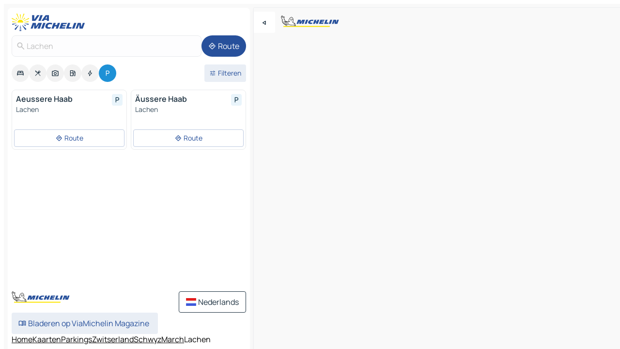

--- FILE ---
content_type: text/html
request_url: https://www.viamichelin.nl/kaarten-plattegronden/parkings/zwitserland/schwyz/march/lachen-8852
body_size: 11988
content:
<!doctype html>
<html lang="nl">

<head>
	<meta charset="utf-8" />
	<meta name="viewport" content="width=device-width, initial-scale=1, maximum-scale=1, user-scalable=no" />
	<meta name="apple-itunes-app" content="app-id=443142682" />
	<!-- start app -->
	
		<link href="../../../../../_app/immutable/assets/vnd.D6Q4K2v3.css" rel="stylesheet">
		<link href="../../../../../_app/immutable/assets/lib.Cal4F3nj.css" rel="stylesheet">
		<link href="../../../../../_app/immutable/assets/vnd.Dmjc78Y1.css" rel="stylesheet">
		<link href="../../../../../_app/immutable/assets/0.C737XJuh.css" rel="stylesheet">
		<link href="../../../../../_app/immutable/assets/2.DTvqgUuk.css" rel="stylesheet">
		<link href="../../../../../_app/immutable/assets/10.C0zcU66-.css" rel="stylesheet"><!--1xg1a3p--><!--[!--><!--]--> <!--[--><!--[--><link rel="preconnect" href="https://map7.viamichelin.com"/> <link rel="dns-prefetch" href="https://map7.viamichelin.com"/><link rel="preconnect" href="https://map8.viamichelin.com"/> <link rel="dns-prefetch" href="https://map8.viamichelin.com"/><link rel="preconnect" href="https://map9.viamichelin.com"/> <link rel="dns-prefetch" href="https://map9.viamichelin.com"/><link rel="preconnect" href="https://sdk.privacy-center.org"/> <link rel="dns-prefetch" href="https://sdk.privacy-center.org"/><!--]--><!--]--> <!--[--><!--[--><!--]--><!--]--> <meta name="description" content="ViaMichelin biedt u de mogelijkheid om snel een parking te vinden - Lachen. Nauwkeurige geolokalisatie voor parkeerplaatsen buiten en binnen Lachen op de ViaMichelin kaart. Online reserveren mogelijk."/> <meta property="og:type" content="website"/> <meta property="og:site_name" content="ViaMichelin"/> <!--[--><meta property="og:title" content="Parkings Lachen - vind, op ViaMichelin, een parkeerplaats - ViaMichelin"/><!--]--> <!--[--><meta property="og:description" content="ViaMichelin biedt u de mogelijkheid om snel een parking te vinden - Lachen. Nauwkeurige geolokalisatie voor parkeerplaatsen buiten en binnen Lachen op de ViaMichelin kaart. Online reserveren mogelijk."/><!--]--> <!--[--><meta property="og:image" content="https://www.viamichelin.nl/_app/immutable/assets/logo-social.CPCa_Ogs.png"/><!--]--> <!--[!--><!--]--> <!--[--><link rel="alternate" href="https://www.viamichelin.at/karten-stadtplan/parkplatze/schweiz/schwyz/march/lachen-8852" hreflang="de-at"/><link rel="alternate" href="https://fr.viamichelin.be/cartes-plans/parkings/suisse/schwyz/march/lachen-8852" hreflang="fr-be"/><link rel="alternate" href="https://nl.viamichelin.be/kaarten-plattegronden/parkings/zwitserland/schwyz/march/lachen-8852" hreflang="nl-be"/><link rel="alternate" href="https://de.viamichelin.ch/karten-stadtplan/parkplatze/schweiz/schwyz/march/lachen-8852" hreflang="de-ch"/><link rel="alternate" href="https://fr.viamichelin.ch/cartes-plans/parkings/suisse/schwyz/march/lachen-8852" hreflang="fr-ch"/><link rel="alternate" href="https://it.viamichelin.ch/mappe-piantine/parcheggi/svizzera/svitto/march/lachen-8852" hreflang="it-ch"/><link rel="alternate" href="https://www.viamichelin.com/maps/car-parks/switzerland/schwyz/march/lachen-8852" hreflang="en"/><link rel="alternate" href="https://www.viamichelin.de/karten-stadtplan/parkplatze/schweiz/schwyz/march/lachen-8852" hreflang="de"/><link rel="alternate" href="https://www.viamichelin.es/mapas-planos/aparcamientos/suiza/schwyz/march/lachen-8852" hreflang="es"/><link rel="alternate" href="https://www.viamichelin.fr/cartes-plans/parkings/suisse/schwyz/march/lachen-8852" hreflang="fr"/><link rel="alternate" href="https://www.viamichelin.it/mappe-piantine/parcheggi/svizzera/svitto/march/lachen-8852" hreflang="it"/><link rel="alternate" href="https://www.viamichelin.ie/maps/car-parks/switzerland/schwyz/march/lachen-8852" hreflang="en-ie"/><link rel="alternate" href="https://www.viamichelin.pt/mapas-plantas/estacionamento/suica/schwyz/march/lachen-8852" hreflang="pt"/><link rel="alternate" href="https://www.viamichelin.co.uk/maps/car-parks/switzerland/schwyz/march/lachen-8852" hreflang="en-gb"/><!--]--> <!--[!--><!--]--><!----><title>Parkings Lachen - vind, op ViaMichelin, een parkeerplaats - ViaMichelin</title>
	<!-- end app -->

	<meta name="google-site-verification" content="hHwVXejrnqrV8MDXsUGMikNBxcEE_t-WRv1_KzrNOI8" />

	<link rel="icon" href="../../../../../favicon.png" />

	<!-- Start Consent -->
	<script nonce="QJ0fiwG8qY5oFU3O/b8lzA==" id="spcloader" async fetchpriority="high" type="text/javascript"
		src="https://sdk.privacy-center.org/a1a55c7f-7f45-4e4b-80ac-b48e44c2fe99/loader.js?target=www.viamichelin.nl"></script>
	<script nonce="QJ0fiwG8qY5oFU3O/b8lzA==" type="text/javascript" async>
			window.didomiOnReady = window.didomiOnReady || [];
			window.didomiEventListeners = window.didomiEventListeners || [];

			window.didomiEventListeners.push(
				{
					event: "notice.shown",
					listener() {
						const $link = document.querySelector(
							".didomi-notice-view-partners-link-in-text"
						);
						if (!$link) {
							return;
						}
						$link.removeAttribute("href");
						$link.addEventListener("click", () => {
							Didomi.preferences.show("vendors");
						});
					},
				},
				{
					event: "notice.clickagree",
					listener() {
						window.postMessage({ type: 'didomi_clickagree'})
					}
				}
			);

			window.didomiConfig = {
				user: {
					bots: {
						consentRequired: false,
					},
				},
				preferences: {
					showWhenConsentIsMissing: false,
				},
			};

			window.gdprAppliesGlobally = true;
			// prettier-ignore
			!function(){function t(e){if(!window.frames[e]){if(document.body&&document.body.firstChild){let a=document.body,n=document.createElement("iframe");n.style.display="none",n.name=e,n.title=e,a.insertBefore(n,a.firstChild)}else setTimeout(function(){t(e)},5)}}function e(t,e,a,n,i){function r(t,a,n,r){if("function"!=typeof n)return;window[e]||(window[e]=[]);let s=!1;i&&(s=i(t,r,n)),s||window[e].push({command:t,version:a,callback:n,parameter:r})}function s(e){if(!window[t]||!0!==window[t].stub||!e.data)return;let i="string"==typeof e.data,r;try{r=i?JSON.parse(e.data):e.data}catch(s){return}if(r[a]){let f=r[a];window[t](f.command,f.version,function(t,a){let r={};r[n]={returnValue:t,success:a,callId:f.callId},e.source.postMessage(i?JSON.stringify(r):r,"*")},f.parameter)}}r.stub=!0,r.stubVersion=2,"function"!=typeof window[t]&&(window[t]=r,window.addEventListener?window.addEventListener("message",s,!1):window.attachEvent("onmessage",s))}e("__uspapi","__uspapiBuffer","__uspapiCall","__uspapiReturn"),t("__uspapiLocator"),e("__tcfapi","__tcfapiBuffr","__tcl","__tcfapiReturn"),t("__tcfapiLocator")}();
		</script>
	<!-- End Consent -->

	<!-- Start Google tag manager -->
	<script src="https://www.googletagmanager.com/gtag/js?id=G-G2H4FT3KMC" defer type="didomi/javascript"
		nonce="QJ0fiwG8qY5oFU3O/b8lzA==" fetchpriority="low"></script>
	<script nonce="QJ0fiwG8qY5oFU3O/b8lzA==" type="text/javascript" defer>
			window.dataLayer = window.dataLayer || [];
			function gtag() {
				dataLayer.push(arguments);
			}
			gtag('js', new Date());
			gtag('config', 'G-G2H4FT3KMC', { send_page_view: false });
		</script>
	<!-- End Google tag manager -->
</head>

<body data-sveltekit-preload-data="hover" class="text-body">
	<div style="display: contents"><!--[--><!--[--><!----><!--[--><!--]--> <!--[--><!----><div class="main-container bg-neutral-weak homepage svelte-9k52vj" style="--bottomsheet-height-offset: -100px;"><div class="map svelte-9k52vj"><div class="h-full w-full md:shadow-smooth-block md:relative svelte-6wt9i2" data-testid="map-container"><!--[!--><!--]--></div><!----> <!--[--><div class="absolute top-4 left-0 size-11 z-ontop hidden md:block"><button type="button" class="btn-filled-white btn-md rd-l-0 min-w-max"><!--[!--><!--[--><!----><span class="flex w-max size-3.5"><!--[--><!----><span class="icon-arrow-back-left inline-block"><!----></span><!----><!--]--><!----></span><!----><!--]--> <!--[!--><!--]--> <!--[!--><!--]--><!--]--> <!--[!--><!--]--></button><!----></div><!--]--> <img src="/_app/immutable/assets/vm-logo-bib-michelin.Dd_LzvJh.svg" alt="Michelin" class="absolute left-14 top-6 md:block hidden z-hover" height="24" width="120"/> <img height="32" width="126" src="/_app/immutable/assets/vm-logo-large.BEgj6SJ1.svg" alt="ViaMichelin" class="absolute-center-x top-2 md:hidden z-hover"/></div> <!--[!--><!--]--> <div class="slot-container md:p-2 md:pr-0 md:h-dvh printable svelte-9k52vj"><div class="md:overflow-hidden md:rd-2 md:h-dvh max-h-full printable"><div class="slot-wrapper h-full scrollbar-thin printable md:bg-neutral-weakest svelte-9k52vj"><!--[!--><!--]--> <!--[--><!----><!--[--><!----><!--[!--><!----><div class="translate-slide-offset md:block svelte-5lb488" style="--slide-offset: 0px;"><img src="/_app/immutable/assets/vm-logo-bib-michelin.Dd_LzvJh.svg" alt="Michelin" class="absolute top-[var(--top)] right-[var(--right)] md:hidden" style="--top: -24px; --right: 8px;" height="24" width="120"/> <div><div><div class="searchtools w-full md:flex md:flex-wrap md:gap-4 md:bg-transparent md:px-2 md:pt-2 svelte-1kj4v11" data-testid="map-search-panel"><!--[!--><!--]--> <!--[!--><div class="hidden md:block w-full"><header role="banner" class="flex items-center w-full py-1 justify-between md:py-0"><!--[!--><!--[--><a href="../../../../../" class="block py-1 pr-2 shrink-0" aria-label="Terug naar de startpagina" data-sveltekit-preload-data="tap"><img class="h-9 cover-left" src="/_app/immutable/assets/vm-logo-large.BEgj6SJ1.svg" alt="ViaMichelin" width="152" height="36"/></a><!--]--><!--]--> <!--[!--><!--[!--><!--]--><!--]--></header><!----></div><!--]--> <div class="flex gap-2 w-full md:p-0 md:bg-transparent border-coloredneutral-weakest rounded-full p-2"><div class="search relative w-full min-w-0  svelte-oeoh2d"><label for="address-search" class="text-sm"> <span class="input-container flex items-center p-2 w-full text-5 gap-1 rd-2 relative b-solid b-0.5 border-coloredneutral-weakest element-disabled bg-neutral-soft text-neutral svelte-xzp1b6"><!--[--><!----><span class="icon-search inline-block w-5 "><!----></span><!----><!--]--> <input type="text" id="address-search" class="input min-w-0 text-md text-coloredneutral b-0 flex-grow bg-transparent placeholder:text-neutral disabled:text-neutral svelte-xzp1b6" placeholder="Waar gaan we heen?" aria-label="Waar gaan we heen?" disabled autocomplete="off" value="Lachen"/> <!--[!--><!--]--> <!--[!--><!--]--></span></label><!----> <ul class="results rd-2 absolute z-hover w-full m-0 mt-1 p-0 shadow-smooth-bottom-2 bg-neutral-weakest text-coloredneutral text-md svelte-oeoh2d" role="listbox" aria-label="Zoekresultaten"><!--[!--><!--]--><!----> <!--[!--><!--]--><!----> <!--[!--><!--[!--><!--]--><!--]--><!----></ul></div><!----> <!--[--><button type="button" aria-label="Route" class="btn-filled-primary btn-md z-infront rounded-full min-w-max"><!--[!--><!--[--><!----><span class="flex w-max"><!--[--><!----><span class="icon-directions inline-block"><!----></span><!----><!--]--><!----></span><!----><!--]--> <!--[--><span class="ml-1">Route</span><!--]--> <!--[!--><!--]--><!--]--> <!--[!--><!--]--></button><!--]--></div></div></div><!----></div></div> <div class="poi-container relative z-1 md:block bg-neutral-weakest md:bg-transparent block svelte-5lb488"><button type="button" class="handle relative w-full p-4 rd-2 b-0 grid place-items-center bg-transparent md:hidden" aria-label="Open het paneel" style="height: 40px;"><span class="rd-2 w-20 h-2 bg-base-15"></span></button><!----> <div class="mt-4"><div class="mb-2 px-2"><div class="flex justify-between flex-nowrap flex-row-reverse"><div class="grow-3 order-2"><div class="flex gap-1 flex-wrap" role="listbox" aria-multiselectable="true" aria-orientation="horizontal" aria-label="Bezienswaardigheden"><!--[--><!--[!--><button type="button" role="option" title="Zoek op Accommodatie" aria-selected="false" aria-label="Zoek op Accommodatie" class="whitespace-nowrap flex justify-center items-center text-md gap-1 b-0 cursor-pointer rounded-full p-2.5 bg-neutral-soft hover:bg-coloredneutral-weak text-coloredneutral svelte-f2zwv4 aspect-ratio-1"><!--[!--><!--[--><!----><span class="flex w-max"><!--[--><!----><span class="icon-hotel inline-block"><!----></span><!----><!--]--><!----></span><!----><!--]--> <!--[!--><!--]--> <!--[!--><!--]--><!--]--></button><!--]--><!--[!--><button type="button" role="option" title="Zoek op Restaurants" aria-selected="false" aria-label="Zoek op Restaurants" class="whitespace-nowrap flex justify-center items-center text-md gap-1 b-0 cursor-pointer rounded-full p-2.5 bg-neutral-soft hover:bg-coloredneutral-weak text-coloredneutral svelte-f2zwv4 aspect-ratio-1"><!--[!--><!--[--><!----><span class="flex w-max"><!--[--><!----><span class="icon-restaurant inline-block"><!----></span><!----><!--]--><!----></span><!----><!--]--> <!--[!--><!--]--> <!--[!--><!--]--><!--]--></button><!--]--><!--[!--><button type="button" role="option" title="Zoek op Toerisme" aria-selected="false" aria-label="Zoek op Toerisme" class="whitespace-nowrap flex justify-center items-center text-md gap-1 b-0 cursor-pointer rounded-full p-2.5 bg-neutral-soft hover:bg-coloredneutral-weak text-coloredneutral svelte-f2zwv4 aspect-ratio-1"><!--[!--><!--[--><!----><span class="flex w-max"><!--[--><!----><span class="icon-tourism inline-block"><!----></span><!----><!--]--><!----></span><!----><!--]--> <!--[!--><!--]--> <!--[!--><!--]--><!--]--></button><!--]--><!--[!--><button type="button" role="option" title="Zoek op Tankstations" aria-selected="false" aria-label="Zoek op Tankstations" class="whitespace-nowrap flex justify-center items-center text-md gap-1 b-0 cursor-pointer rounded-full p-2.5 bg-neutral-soft hover:bg-coloredneutral-weak text-coloredneutral svelte-f2zwv4 aspect-ratio-1"><!--[!--><!--[--><!----><span class="flex w-max"><!--[--><!----><span class="icon-energy-pump inline-block"><!----></span><!----><!--]--><!----></span><!----><!--]--> <!--[!--><!--]--> <!--[!--><!--]--><!--]--></button><!--]--><!--[!--><button type="button" role="option" title="Zoek op Auto-laadpunten" aria-selected="false" aria-label="Zoek op Auto-laadpunten" class="whitespace-nowrap flex justify-center items-center text-md gap-1 b-0 cursor-pointer rounded-full p-2.5 bg-neutral-soft hover:bg-coloredneutral-weak text-coloredneutral svelte-f2zwv4 aspect-ratio-1"><!--[!--><!--[--><!----><span class="flex w-max"><!--[--><!----><span class="icon-flash inline-block"><!----></span><!----><!--]--><!----></span><!----><!--]--> <!--[!--><!--]--> <!--[!--><!--]--><!--]--></button><!--]--><!--[!--><button type="button" role="option" title="Zoek op Parkings" aria-selected="true" aria-label="Zoek op Parkings" class="whitespace-nowrap flex justify-center items-center text-md gap-1 b-0 cursor-pointer rounded-full p-2.5 bg-parking text-neutral-weakest hover:bg-parking-soft svelte-f2zwv4 aspect-ratio-1"><!--[!--><!--[--><!----><span class="flex w-max"><!--[--><!----><span class="icon-parking inline-block"><!----></span><!----><!--]--><!----></span><!----><!--]--> <!--[!--><!--]--> <!--[!--><!--]--><!--]--></button><!--]--><!--]--></div><!----></div> <!--[--><div class="ml-2 relative order-1"><button type="button" aria-label="Open filters" class="btn-filled-light btn-sm relative filter-button min-w-max"><!--[!--><!--[--><!----><span class="flex w-max"><!--[--><!----><span class="icon-tune inline-block"><!----></span><!----><!--]--><!----></span><!----><!--]--> <!--[--><span class="ml-1">Filteren</span><!--]--> <!--[!--><!--]--><!--]--> <!--[--><!--[!--><!--]--><!----><!--]--></button><!----></div><!--]--></div> <div class="date-range-picker-container min-w-0 w-full order--1 mt-2"><div class="flex items-start gap-2"><!--[!--><!--]--></div></div></div><!----> <!--[!--><!--]--> <!--[--><ul data-testid="poilist" class="container m-0 px-2 grid svelte-1qh5ik5"><!--[!--><!--[--><!--[!--><!--[!--><!----><!--[--><!----><li data-testid="poi-card-0" data-category="parking" class="poi-card xs grid text-body border-coloredneutral-weakest bg-neutral-weakest hover:border-transparent border-1 border-solid rd-2 relative with-shadow vertical svelte-1ci3g67" role="none"><a href="?bounds=8.842592~47.1840574~8.8734339~47.209686&amp;itinerary=&amp;poiCategories=20&amp;selectedAddress=%7B%22address%22%3A%22Lachen%22%2C%22city%22%3A%22Lachen%22%2C%22coordinates%22%3A%7B%22lat%22%3A47.1924822%2C%22lng%22%3A8.8512349%7D%2C%22countryCode%22%3A%22CHE%22%2C%22region%22%3A%22Schwyz%22%2C%22zipCode%22%3A%228852%22%2C%22entityType%22%3A%22CITY%22%2C%22boundsSync%22%3Atrue%7D&amp;selectedPoi=0ff75e361197~PARKING&amp;withCaravan=false" class="decoration-none flex flex-col " data-sveltekit-preload-data="tap"><!--[!--><!--]--> <div class="pt-2 px-2 pb-0 grid h-max"><!--[--><!--[--><!--[--><div class="inline-flex justify-between w-full min-w-0 text-body text-md font-600 gap-x-0.5 text-coloredneutral"><span data-testid="card-title" class="pb-0.5 clamp-lines-2">Aeussere Haab</span> <!--[--><div class="flex items-center justify-center w-max shrink-0  rd-1 p-0.75 bg-parking-weakest text-parking-strongest h-6 w-6 svelte-snfjjm"><!--[!--><!--[!--><!--[!--><!--]--> <!--[!--><!--]--> <!--[--><!----><div class="flex w-max"><!--[--><!----><div class="icon-parking inline-block"><!----></div><!----><!--]--><!----></div><!----><!--]--><!--]--><!--]--></div><!--]--></div><!--]--><!--]--> <!--[!--><!--]--> <!--[--><span class="truncate font-400 text-sm text-coloredneutral-soft p-be-1px">Lachen</span><!--]--> <!--[!--><!--]--> <!--[!--><!--]--> <!--[!--><!--]--> <!--[!--><!--]--><!--]--></div><!----></a> <div class="button-wrapper p-1 p-bs-3px"><!--[!--><!--[!--><!--[!--><button type="button" class="btn-outline-light btn-sm w-full overflow-hidden"><!--[!--><!--[--><!----><span class="flex w-max"><!--[--><!----><span class="icon-directions inline-block"><!----></span><!----><!--]--><!----></span><!----><!--]--> <!--[--><span class="ml-1 undefined text-wrap-balance">Route</span><!--]--> <!--[!--><!--]--><!--]--> <!--[!--><!--]--></button><!--]--><!--]--><!--]--></div><!----><!----></li><!----><!--]--><!----><!--]--><!--]--><!--[!--><!--[!--><!----><!--[--><!----><li data-testid="poi-card-1" data-category="parking" class="poi-card xs grid text-body border-coloredneutral-weakest bg-neutral-weakest hover:border-transparent border-1 border-solid rd-2 relative with-shadow vertical svelte-1ci3g67" role="none"><a href="?bounds=8.842592~47.1840574~8.8734339~47.209686&amp;itinerary=&amp;poiCategories=20&amp;selectedAddress=%7B%22address%22%3A%22Lachen%22%2C%22city%22%3A%22Lachen%22%2C%22coordinates%22%3A%7B%22lat%22%3A47.1924822%2C%22lng%22%3A8.8512349%7D%2C%22countryCode%22%3A%22CHE%22%2C%22region%22%3A%22Schwyz%22%2C%22zipCode%22%3A%228852%22%2C%22entityType%22%3A%22CITY%22%2C%22boundsSync%22%3Atrue%7D&amp;selectedPoi=278073e2eb8c~PARKING&amp;withCaravan=false" class="decoration-none flex flex-col " data-sveltekit-preload-data="tap"><!--[!--><!--]--> <div class="pt-2 px-2 pb-0 grid h-max"><!--[--><!--[--><!--[--><div class="inline-flex justify-between w-full min-w-0 text-body text-md font-600 gap-x-0.5 text-coloredneutral"><span data-testid="card-title" class="pb-0.5 clamp-lines-2">Äussere Haab</span> <!--[--><div class="flex items-center justify-center w-max shrink-0  rd-1 p-0.75 bg-parking-weakest text-parking-strongest h-6 w-6 svelte-snfjjm"><!--[!--><!--[!--><!--[!--><!--]--> <!--[!--><!--]--> <!--[--><!----><div class="flex w-max"><!--[--><!----><div class="icon-parking inline-block"><!----></div><!----><!--]--><!----></div><!----><!--]--><!--]--><!--]--></div><!--]--></div><!--]--><!--]--> <!--[!--><!--]--> <!--[--><span class="truncate font-400 text-sm text-coloredneutral-soft p-be-1px">Lachen</span><!--]--> <!--[!--><!--]--> <!--[!--><!--]--> <!--[!--><!--]--> <!--[!--><!--]--><!--]--></div><!----></a> <div class="button-wrapper p-1 p-bs-3px"><!--[!--><!--[!--><!--[!--><button type="button" class="btn-outline-light btn-sm w-full overflow-hidden"><!--[!--><!--[--><!----><span class="flex w-max"><!--[--><!----><span class="icon-directions inline-block"><!----></span><!----><!--]--><!----></span><!----><!--]--> <!--[--><span class="ml-1 undefined text-wrap-balance">Route</span><!--]--> <!--[!--><!--]--><!--]--> <!--[!--><!--]--></button><!--]--><!--]--><!--]--></div><!----><!----></li><!----><!--]--><!----><!--]--><!--]--><!--[--><li class="flex justify-center ad"><!----><div class="flex items-center justify-center relative h-70 w-75"><!----><div id="div-gpt-ad-mpu_haut" class="ad size-full max-h-[var(--height)] max-w-[var(--width)] overflow-hidden md:max-h-[var(--md-height)] md:max-w-[var(--md-width)] div-gpt-ad-mpu_haut svelte-15hg1g9" style=" --width:300px; --height:250px; --md-width:300px; --md-height:250px; " data-testid="ad-poi-list"></div><!----><!----></div><!----></li><!--]--><!--]--><!--]--></ul><!--]--><!----> <!--[!--><!--]--></div> <!--[!--><!--]--> <!--[!--><!--]--> <!--[--><!--[!--><!--]--><!--]--> <footer role="contentinfo" data-sveltekit-preload-data="tap" class="bg-neutral-weakest flex flex-col gap-6 p-2 pb-0  svelte-1b4fnhr"><div class="flex flex-col gap-4 "><div class="flex justify-between"><img src="/_app/immutable/assets/vm-logo-bib-michelin.Dd_LzvJh.svg" alt="Michelin" height="24" width="120"/> <button type="button" class="btn-outline-primary btn-md min-w-max"><!--[!--><!--[--><!----><span class="flex w-max"><!--[--><!----><span class="icon-flag-nl inline-block"><!----></span><!----><!--]--><!----></span><!----><!--]--> <!--[--><span class="ml-1">Nederlands</span><!--]--> <!--[!--><!--]--><!--]--> <!--[!--><!--]--></button><!----></div> <div class="flex flex-col md:flex-row md:flex-wrap gap-4"><!--[!--><!--]--> <a href="https://www.viamichelin.com/magazine/?utm_source=viamichelin_web&amp;utm_medium=browse_button" class="min-w-max btn-filled-light btn-md svelte-1b8k1k" rel="external noopener" target="_blank"><!--[!--><!--[--><!----><div class="flex w-max"><!--[--><!----><div class="icon-menu-book inline-block"><!----></div><!----><!--]--><!----></div><!----><!--]--> <!--[--><span class="px-1">Bladeren op ViaMichelin Magazine</span><!--]--> <!--[!--><!--]--><!--]--></a><!----></div></div> <!--[!--><!--]--> <!--[!--><!--]--><!----> <!--[--><!--[--><ol itemscope="" itemtype="http://schema.org/BreadcrumbList" class="breadcrumbs flex flex-wrap p-0 items-center whitespace-nowrap svelte-qo6nxf"><li itemprop="itemListElement" itemtype="http://schema.org/ListItem" itemscope="" class="svelte-qo6nxf"><a href="/" class="link inline svelte-1b8k1k" itemprop="item"><!--[--><span itemprop="name">Home</span><!----><!--]--></a><!----> <meta itemprop="position" content="0"/></li> <!--[--><!--[--><li itemprop="itemListElement" itemtype="http://schema.org/ListItem" itemscope="" class="svelte-qo6nxf"><!--[--><a href="/" class="link inline svelte-1b8k1k" itemprop="item" data-sveltekit-preload-data="off"><!--[--><span itemprop="name">Kaarten</span><!----><!--]--></a><!--]--> <meta itemprop="position" content="1"/></li><!--]--><!--[--><li itemprop="itemListElement" itemtype="http://schema.org/ListItem" itemscope="" class="svelte-qo6nxf"><!--[--><a href="/kaarten-plattegronden/parkings" class="link inline svelte-1b8k1k" itemprop="item" data-sveltekit-preload-data="off"><!--[--><span itemprop="name">Parkings</span><!----><!--]--></a><!--]--> <meta itemprop="position" content="2"/></li><!--]--><!--[--><li itemprop="itemListElement" itemtype="http://schema.org/ListItem" itemscope="" class="svelte-qo6nxf"><!--[--><a href="/kaarten-plattegronden/parkings/zwitserland" class="link inline svelte-1b8k1k" itemprop="item" data-sveltekit-preload-data="off"><!--[--><span itemprop="name">Zwitserland</span><!----><!--]--></a><!--]--> <meta itemprop="position" content="3"/></li><!--]--><!--[--><li itemprop="itemListElement" itemtype="http://schema.org/ListItem" itemscope="" class="svelte-qo6nxf"><!--[--><a href="/kaarten-plattegronden/parkings/zwitserland/schwyz" class="link inline svelte-1b8k1k" itemprop="item" data-sveltekit-preload-data="off"><!--[--><span itemprop="name">Schwyz</span><!----><!--]--></a><!--]--> <meta itemprop="position" content="4"/></li><!--]--><!--[--><li itemprop="itemListElement" itemtype="http://schema.org/ListItem" itemscope="" class="svelte-qo6nxf"><!--[--><a href="/kaarten-plattegronden/parkings/zwitserland/schwyz/march" class="link inline svelte-1b8k1k" itemprop="item" data-sveltekit-preload-data="off"><!--[--><span itemprop="name">March</span><!----><!--]--></a><!--]--> <meta itemprop="position" content="5"/></li><!--]--><!--[--><li itemprop="itemListElement" itemtype="http://schema.org/ListItem" itemscope="" class="svelte-qo6nxf"><!--[!--><span itemprop="name" class="text-md text-neutral-strongest">Lachen</span><!--]--> <meta itemprop="position" content="6"/></li><!--]--><!--]--></ol><!--]--> <!--[--><h1 class="text-md font-medium">Parkings Lachen - vind, op ViaMichelin, een parkeerplaats - ViaMichelin</h1><!--]--> <!--[--><!--[!--><p class="description">ViaMichelin biedt u de mogelijkheid om snel een parking te vinden - Lachen. Nauwkeurige geolokalisatie voor parkeerplaatsen buiten en binnen Lachen op de ViaMichelin kaart. Online reserveren mogelijk.</p><!--]--><!--]--> <!--[!--><!--]--> <!--[--><section class="flex flex-col gap-0 p-0 m-0"><!--[--><h2 class="border-b-1 border-b-solid text-coloredneutral-soft text-bold text-md m-0" data-testid="seo-footer-link-block-title"><button type="button" class="btn-ghost-primary btn-md w-full justify-between min-w-max"><!--[!--><!--[!--><!--]--> <!--[--><span class="mr-1">Lachen</span><!--]--> <!--[--><!----><span class="flex w-max"><!--[--><!----><span class="icon-chevron-right inline-block"><!----></span><!----><!--]--><!----></span><!----><!--]--><!--]--> <!--[!--><!--]--></button><!----></h2> <ul data-testid="seo-footer-link-block-list" class="svelte-1ba0xl7"><!--[--><li><a href="/kaarten-plattegronden/zwitserland/schwyz/march/lachen-8852" class="min-w-max link flex justify-start svelte-1b8k1k"><!--[!--><!--[!--><!--]--> <!--[--><span class="px-1">Lachen Kaarten</span><!--]--> <!--[!--><!--]--><!--]--></a><!----></li><li><a href="/kaarten-plattegronden/verkeer/zwitserland/schwyz/march/lachen-8852" class="min-w-max link flex justify-start svelte-1b8k1k"><!--[!--><!--[!--><!--]--> <!--[--><span class="px-1">Lachen Verkeer</span><!--]--> <!--[!--><!--]--><!--]--></a><!----></li><li><a href="/kaarten-plattegronden/hotels/zwitserland/schwyz/march/lachen-8852" class="min-w-max link flex justify-start svelte-1b8k1k"><!--[!--><!--[!--><!--]--> <!--[--><span class="px-1">Lachen Hotels</span><!--]--> <!--[!--><!--]--><!--]--></a><!----></li><li><a href="/kaarten-plattegronden/restaurants/zwitserland/schwyz/march/lachen-8852" class="min-w-max link flex justify-start svelte-1b8k1k"><!--[!--><!--[!--><!--]--> <!--[--><span class="px-1">Lachen Restaurants</span><!--]--> <!--[!--><!--]--><!--]--></a><!----></li><li><a href="/kaarten-plattegronden/toeristische-bezienswaardigheden/zwitserland/schwyz/march/lachen-8852" class="min-w-max link flex justify-start svelte-1b8k1k"><!--[!--><!--[!--><!--]--> <!--[--><span class="px-1">Lachen Toeristische-Bezienswaardigheden</span><!--]--> <!--[!--><!--]--><!--]--></a><!----></li><li><a href="/kaarten-plattegronden/tankstations/zwitserland/schwyz/march/lachen-8852" class="min-w-max link flex justify-start svelte-1b8k1k"><!--[!--><!--[!--><!--]--> <!--[--><span class="px-1">Lachen Tankstations</span><!--]--> <!--[!--><!--]--><!--]--></a><!----></li><li><a href="/kaarten-plattegronden/parkings/zwitserland/schwyz/march/lachen-8852" class="min-w-max link flex justify-start svelte-1b8k1k"><!--[!--><!--[!--><!--]--> <!--[--><span class="px-1">Lachen Parkings</span><!--]--> <!--[!--><!--]--><!--]--></a><!----></li><!--]--></ul><!--]--> <!--[--><h2 class="border-b-1 border-b-solid text-coloredneutral-soft text-bold text-md m-0" data-testid="seo-footer-link-block-title"><button type="button" class="btn-ghost-primary btn-md w-full justify-between min-w-max"><!--[!--><!--[!--><!--]--> <!--[--><span class="mr-1">Routes</span><!--]--> <!--[--><!----><span class="flex w-max"><!--[--><!----><span class="icon-chevron-right inline-block"><!----></span><!----><!--]--><!----></span><!----><!--]--><!--]--> <!--[!--><!--]--></button><!----></h2> <ul data-testid="seo-footer-link-block-list" class="svelte-1ba0xl7"><!--[--><li><a href="/routes/resultaten/lachen-8852-march-schwyz-zwitserland-to-zurich-8001-zurich-zurich-zwitserland" class="min-w-max link flex justify-start svelte-1b8k1k"><!--[!--><!--[!--><!--]--> <!--[--><span class="px-1">Routes Lachen - Zürich</span><!--]--> <!--[!--><!--]--><!--]--></a><!----></li><li><a href="/routes/resultaten/lachen-8852-march-schwyz-zwitserland-to-winterthur-8400-winterthur-zurich-zwitserland" class="min-w-max link flex justify-start svelte-1b8k1k"><!--[!--><!--[!--><!--]--> <!--[--><span class="px-1">Routes Lachen - Winterthur</span><!--]--> <!--[!--><!--]--><!--]--></a><!----></li><li><a href="/routes/resultaten/lachen-8852-march-schwyz-zwitserland-to-wollerau-8805-hofe-schwyz-zwitserland" class="min-w-max link flex justify-start svelte-1b8k1k"><!--[!--><!--[!--><!--]--> <!--[--><span class="px-1">Routes Lachen - Wollerau</span><!--]--> <!--[!--><!--]--><!--]--></a><!----></li><li><a href="/routes/resultaten/lachen-8852-march-schwyz-zwitserland-to-einsiedeln-8836-einsiedeln-schwyz-zwitserland" class="min-w-max link flex justify-start svelte-1b8k1k"><!--[!--><!--[!--><!--]--> <!--[--><span class="px-1">Routes Lachen - Einsiedeln</span><!--]--> <!--[!--><!--]--><!--]--></a><!----></li><li><a href="/routes/resultaten/lachen-8852-march-schwyz-zwitserland-to-benken_(sankt_gallen)-8717-see_gaster-sankt_gallen-zwitserland" class="min-w-max link flex justify-start svelte-1b8k1k"><!--[!--><!--[!--><!--]--> <!--[--><span class="px-1">Routes Lachen - Benken (Sankt Gallen)</span><!--]--> <!--[!--><!--]--><!--]--></a><!----></li><li><a href="/routes/resultaten/lachen-8852-march-schwyz-zwitserland-to-hinwil-8340-hinwil-zurich-zwitserland" class="min-w-max link flex justify-start svelte-1b8k1k"><!--[!--><!--[!--><!--]--> <!--[--><span class="px-1">Routes Lachen - Hinwil</span><!--]--> <!--[!--><!--]--><!--]--></a><!----></li><li><a href="/routes/resultaten/lachen-8852-march-schwyz-zwitserland-to-meilen-8706-meilen-zurich-zwitserland" class="min-w-max link flex justify-start svelte-1b8k1k"><!--[!--><!--[!--><!--]--> <!--[--><span class="px-1">Routes Lachen - Meilen</span><!--]--> <!--[!--><!--]--><!--]--></a><!----></li><li><a href="/routes/resultaten/lachen-8852-march-schwyz-zwitserland-to-uster-8610-uster-zurich-zwitserland" class="min-w-max link flex justify-start svelte-1b8k1k"><!--[!--><!--[!--><!--]--> <!--[--><span class="px-1">Routes Lachen - Uster</span><!--]--> <!--[!--><!--]--><!--]--></a><!----></li><li><a href="/routes/resultaten/lachen-8852-march-schwyz-zwitserland-to-pfaffikon_(zurich)-8330-pfaffikon-zurich-zwitserland" class="min-w-max link flex justify-start svelte-1b8k1k"><!--[!--><!--[!--><!--]--> <!--[--><span class="px-1">Routes Lachen - Pfäffikon (Zürich)</span><!--]--> <!--[!--><!--]--><!--]--></a><!----></li><li><a href="/routes/resultaten/lachen-8852-march-schwyz-zwitserland-to-horgen-8810-horgen-zurich-zwitserland" class="min-w-max link flex justify-start svelte-1b8k1k"><!--[!--><!--[!--><!--]--> <!--[--><span class="px-1">Routes Lachen - Horgen</span><!--]--> <!--[!--><!--]--><!--]--></a><!----></li><li><a href="/routes/resultaten/lachen-8852-march-schwyz-zwitserland-to-glarus-8750-glarus-glarus-zwitserland" class="min-w-max link flex justify-start svelte-1b8k1k"><!--[!--><!--[!--><!--]--> <!--[--><span class="px-1">Routes Lachen - Glarus</span><!--]--> <!--[!--><!--]--><!--]--></a><!----></li><li><a href="/routes/resultaten/lachen-8852-march-schwyz-zwitserland-to-schwyz-6423-schwyz-schwyz-zwitserland" class="min-w-max link flex justify-start svelte-1b8k1k"><!--[!--><!--[!--><!--]--> <!--[--><span class="px-1">Routes Lachen - Schwyz</span><!--]--> <!--[!--><!--]--><!--]--></a><!----></li><li><a href="/routes/resultaten/lachen-8852-march-schwyz-zwitserland-to-zug-6300-zug-zug-zwitserland" class="min-w-max link flex justify-start svelte-1b8k1k"><!--[!--><!--[!--><!--]--> <!--[--><span class="px-1">Routes Lachen - Zug</span><!--]--> <!--[!--><!--]--><!--]--></a><!----></li><li><a href="/routes/resultaten/lachen-8852-march-schwyz-zwitserland-to-nesslau-9650-toggenburg-sankt_gallen-zwitserland" class="min-w-max link flex justify-start svelte-1b8k1k"><!--[!--><!--[!--><!--]--> <!--[--><span class="px-1">Routes Lachen - Nesslau</span><!--]--> <!--[!--><!--]--><!--]--></a><!----></li><li><a href="/routes/resultaten/lachen-8852-march-schwyz-zwitserland-to-arth-6415-schwyz-schwyz-zwitserland" class="min-w-max link flex justify-start svelte-1b8k1k"><!--[!--><!--[!--><!--]--> <!--[--><span class="px-1">Routes Lachen - Arth</span><!--]--> <!--[!--><!--]--><!--]--></a><!----></li><li><a href="/routes/resultaten/lachen-8852-march-schwyz-zwitserland-to-affoltern_am_albis-8910-affoltern-zurich-zwitserland" class="min-w-max link flex justify-start svelte-1b8k1k"><!--[!--><!--[!--><!--]--> <!--[--><span class="px-1">Routes Lachen - Affoltern am Albis</span><!--]--> <!--[!--><!--]--><!--]--></a><!----></li><li><a href="/routes/resultaten/lachen-8852-march-schwyz-zwitserland-to-gersau-6442-gersau-schwyz-zwitserland" class="min-w-max link flex justify-start svelte-1b8k1k"><!--[!--><!--[!--><!--]--> <!--[--><span class="px-1">Routes Lachen - Gersau</span><!--]--> <!--[!--><!--]--><!--]--></a><!----></li><li><a href="/routes/resultaten/lachen-8852-march-schwyz-zwitserland-to-munchwilen_thurgau-9542-munchwilen-thurgau-zwitserland" class="min-w-max link flex justify-start svelte-1b8k1k"><!--[!--><!--[!--><!--]--> <!--[--><span class="px-1">Routes Lachen - Münchwilen Thurgau</span><!--]--> <!--[!--><!--]--><!--]--></a><!----></li><li><a href="/routes/resultaten/lachen-8852-march-schwyz-zwitserland-to-kussnacht_am_rigi-6403-kussnacht_(sz)-schwyz-zwitserland" class="min-w-max link flex justify-start svelte-1b8k1k"><!--[!--><!--[!--><!--]--> <!--[--><span class="px-1">Routes Lachen - Küssnacht am Rigi</span><!--]--> <!--[!--><!--]--><!--]--></a><!----></li><li><a href="/routes/resultaten/lachen-8852-march-schwyz-zwitserland-to-wil_(sankt_gallen)-9500-wil-sankt_gallen-zwitserland" class="min-w-max link flex justify-start svelte-1b8k1k"><!--[!--><!--[!--><!--]--> <!--[--><span class="px-1">Routes Lachen - Wil (Sankt Gallen)</span><!--]--> <!--[!--><!--]--><!--]--></a><!----></li><!--]--></ul><!--]--> <!--[--><!--[--><h2 class="border-b-1 border-b-solid text-coloredneutral-soft text-bold text-md m-0" data-testid="seo-footer-link-block-title"><button type="button" class="btn-ghost-primary btn-md w-full justify-between min-w-max"><!--[!--><!--[!--><!--]--> <!--[--><span class="mr-1">Kaarten</span><!--]--> <!--[--><!----><span class="flex w-max"><!--[--><!----><span class="icon-chevron-right inline-block"><!----></span><!----><!--]--><!----></span><!----><!--]--><!--]--> <!--[!--><!--]--></button><!----></h2> <ul data-testid="seo-footer-link-block-list" class="svelte-1ba0xl7"><!--[--><li><a href="/kaarten-plattegronden/zwitserland/zurich/zurich/zurich-8001" class="min-w-max link flex justify-start svelte-1b8k1k"><!--[!--><!--[!--><!--]--> <!--[--><span class="px-1">Kaarten Zürich</span><!--]--> <!--[!--><!--]--><!--]--></a><!----></li><li><a href="/kaarten-plattegronden/zwitserland/zurich/winterthur/winterthur-8400" class="min-w-max link flex justify-start svelte-1b8k1k"><!--[!--><!--[!--><!--]--> <!--[--><span class="px-1">Kaarten Winterthur</span><!--]--> <!--[!--><!--]--><!--]--></a><!----></li><li><a href="/kaarten-plattegronden/zwitserland/schwyz/hofe/wollerau-8805" class="min-w-max link flex justify-start svelte-1b8k1k"><!--[!--><!--[!--><!--]--> <!--[--><span class="px-1">Kaarten Wollerau</span><!--]--> <!--[!--><!--]--><!--]--></a><!----></li><li><a href="/kaarten-plattegronden/zwitserland/schwyz/einsiedeln/einsiedeln-8836" class="min-w-max link flex justify-start svelte-1b8k1k"><!--[!--><!--[!--><!--]--> <!--[--><span class="px-1">Kaarten Einsiedeln</span><!--]--> <!--[!--><!--]--><!--]--></a><!----></li><li><a href="/kaarten-plattegronden/zwitserland/sankt_gallen/see_gaster/benken_(sankt_gallen)-8717" class="min-w-max link flex justify-start svelte-1b8k1k"><!--[!--><!--[!--><!--]--> <!--[--><span class="px-1">Kaarten Benken (Sankt Gallen)</span><!--]--> <!--[!--><!--]--><!--]--></a><!----></li><li><a href="/kaarten-plattegronden/zwitserland/zurich/hinwil/hinwil-8340" class="min-w-max link flex justify-start svelte-1b8k1k"><!--[!--><!--[!--><!--]--> <!--[--><span class="px-1">Kaarten Hinwil</span><!--]--> <!--[!--><!--]--><!--]--></a><!----></li><li><a href="/kaarten-plattegronden/zwitserland/zurich/meilen/meilen-8706" class="min-w-max link flex justify-start svelte-1b8k1k"><!--[!--><!--[!--><!--]--> <!--[--><span class="px-1">Kaarten Meilen</span><!--]--> <!--[!--><!--]--><!--]--></a><!----></li><li><a href="/kaarten-plattegronden/zwitserland/zurich/uster/uster-8610" class="min-w-max link flex justify-start svelte-1b8k1k"><!--[!--><!--[!--><!--]--> <!--[--><span class="px-1">Kaarten Uster</span><!--]--> <!--[!--><!--]--><!--]--></a><!----></li><li><a href="/kaarten-plattegronden/zwitserland/zurich/pfaffikon/pfaffikon_(zurich)-8330" class="min-w-max link flex justify-start svelte-1b8k1k"><!--[!--><!--[!--><!--]--> <!--[--><span class="px-1">Kaarten Pfäffikon (Zürich)</span><!--]--> <!--[!--><!--]--><!--]--></a><!----></li><li><a href="/kaarten-plattegronden/zwitserland/zurich/horgen/horgen-8810" class="min-w-max link flex justify-start svelte-1b8k1k"><!--[!--><!--[!--><!--]--> <!--[--><span class="px-1">Kaarten Horgen</span><!--]--> <!--[!--><!--]--><!--]--></a><!----></li><li><a href="/kaarten-plattegronden/zwitserland/glarus/glarus/glarus-8750" class="min-w-max link flex justify-start svelte-1b8k1k"><!--[!--><!--[!--><!--]--> <!--[--><span class="px-1">Kaarten Glarus</span><!--]--> <!--[!--><!--]--><!--]--></a><!----></li><li><a href="/kaarten-plattegronden/zwitserland/schwyz/schwyz/schwyz-6423" class="min-w-max link flex justify-start svelte-1b8k1k"><!--[!--><!--[!--><!--]--> <!--[--><span class="px-1">Kaarten Schwyz</span><!--]--> <!--[!--><!--]--><!--]--></a><!----></li><li><a href="/kaarten-plattegronden/zwitserland/zug/zug/zug-6300" class="min-w-max link flex justify-start svelte-1b8k1k"><!--[!--><!--[!--><!--]--> <!--[--><span class="px-1">Kaarten Zug</span><!--]--> <!--[!--><!--]--><!--]--></a><!----></li><li><a href="/kaarten-plattegronden/zwitserland/sankt_gallen/toggenburg/nesslau-9650" class="min-w-max link flex justify-start svelte-1b8k1k"><!--[!--><!--[!--><!--]--> <!--[--><span class="px-1">Kaarten Nesslau</span><!--]--> <!--[!--><!--]--><!--]--></a><!----></li><li><a href="/kaarten-plattegronden/zwitserland/schwyz/schwyz/arth-6415" class="min-w-max link flex justify-start svelte-1b8k1k"><!--[!--><!--[!--><!--]--> <!--[--><span class="px-1">Kaarten Arth</span><!--]--> <!--[!--><!--]--><!--]--></a><!----></li><li><a href="/kaarten-plattegronden/zwitserland/zurich/affoltern/affoltern_am_albis-8910" class="min-w-max link flex justify-start svelte-1b8k1k"><!--[!--><!--[!--><!--]--> <!--[--><span class="px-1">Kaarten Affoltern am Albis</span><!--]--> <!--[!--><!--]--><!--]--></a><!----></li><li><a href="/kaarten-plattegronden/zwitserland/schwyz/gersau/gersau-6442" class="min-w-max link flex justify-start svelte-1b8k1k"><!--[!--><!--[!--><!--]--> <!--[--><span class="px-1">Kaarten Gersau</span><!--]--> <!--[!--><!--]--><!--]--></a><!----></li><li><a href="/kaarten-plattegronden/zwitserland/thurgau/munchwilen/munchwilen_thurgau-9542" class="min-w-max link flex justify-start svelte-1b8k1k"><!--[!--><!--[!--><!--]--> <!--[--><span class="px-1">Kaarten Münchwilen Thurgau</span><!--]--> <!--[!--><!--]--><!--]--></a><!----></li><li><a href="/kaarten-plattegronden/zwitserland/schwyz/kussnacht_(sz)/kussnacht_am_rigi-6403" class="min-w-max link flex justify-start svelte-1b8k1k"><!--[!--><!--[!--><!--]--> <!--[--><span class="px-1">Kaarten Küssnacht am Rigi</span><!--]--> <!--[!--><!--]--><!--]--></a><!----></li><li><a href="/kaarten-plattegronden/zwitserland/sankt_gallen/wil/wil_(sankt_gallen)-9500" class="min-w-max link flex justify-start svelte-1b8k1k"><!--[!--><!--[!--><!--]--> <!--[--><span class="px-1">Kaarten Wil (Sankt Gallen)</span><!--]--> <!--[!--><!--]--><!--]--></a><!----></li><!--]--></ul><h2 class="border-b-1 border-b-solid text-coloredneutral-soft text-bold text-md m-0" data-testid="seo-footer-link-block-title"><button type="button" class="btn-ghost-primary btn-md w-full justify-between min-w-max"><!--[!--><!--[!--><!--]--> <!--[--><span class="mr-1">Verkeer</span><!--]--> <!--[--><!----><span class="flex w-max"><!--[--><!----><span class="icon-chevron-right inline-block"><!----></span><!----><!--]--><!----></span><!----><!--]--><!--]--> <!--[!--><!--]--></button><!----></h2> <ul data-testid="seo-footer-link-block-list" class="svelte-1ba0xl7"><!--[--><li><a href="/kaarten-plattegronden/verkeer/zwitserland/zurich/zurich/zurich-8001" class="min-w-max link flex justify-start svelte-1b8k1k"><!--[!--><!--[!--><!--]--> <!--[--><span class="px-1">Verkeer Zürich</span><!--]--> <!--[!--><!--]--><!--]--></a><!----></li><li><a href="/kaarten-plattegronden/verkeer/zwitserland/zurich/winterthur/winterthur-8400" class="min-w-max link flex justify-start svelte-1b8k1k"><!--[!--><!--[!--><!--]--> <!--[--><span class="px-1">Verkeer Winterthur</span><!--]--> <!--[!--><!--]--><!--]--></a><!----></li><li><a href="/kaarten-plattegronden/verkeer/zwitserland/schwyz/hofe/wollerau-8805" class="min-w-max link flex justify-start svelte-1b8k1k"><!--[!--><!--[!--><!--]--> <!--[--><span class="px-1">Verkeer Wollerau</span><!--]--> <!--[!--><!--]--><!--]--></a><!----></li><li><a href="/kaarten-plattegronden/verkeer/zwitserland/schwyz/einsiedeln/einsiedeln-8836" class="min-w-max link flex justify-start svelte-1b8k1k"><!--[!--><!--[!--><!--]--> <!--[--><span class="px-1">Verkeer Einsiedeln</span><!--]--> <!--[!--><!--]--><!--]--></a><!----></li><li><a href="/kaarten-plattegronden/verkeer/zwitserland/sankt_gallen/see_gaster/benken_(sankt_gallen)-8717" class="min-w-max link flex justify-start svelte-1b8k1k"><!--[!--><!--[!--><!--]--> <!--[--><span class="px-1">Verkeer Benken (Sankt Gallen)</span><!--]--> <!--[!--><!--]--><!--]--></a><!----></li><li><a href="/kaarten-plattegronden/verkeer/zwitserland/zurich/hinwil/hinwil-8340" class="min-w-max link flex justify-start svelte-1b8k1k"><!--[!--><!--[!--><!--]--> <!--[--><span class="px-1">Verkeer Hinwil</span><!--]--> <!--[!--><!--]--><!--]--></a><!----></li><li><a href="/kaarten-plattegronden/verkeer/zwitserland/zurich/meilen/meilen-8706" class="min-w-max link flex justify-start svelte-1b8k1k"><!--[!--><!--[!--><!--]--> <!--[--><span class="px-1">Verkeer Meilen</span><!--]--> <!--[!--><!--]--><!--]--></a><!----></li><li><a href="/kaarten-plattegronden/verkeer/zwitserland/zurich/uster/uster-8610" class="min-w-max link flex justify-start svelte-1b8k1k"><!--[!--><!--[!--><!--]--> <!--[--><span class="px-1">Verkeer Uster</span><!--]--> <!--[!--><!--]--><!--]--></a><!----></li><li><a href="/kaarten-plattegronden/verkeer/zwitserland/zurich/pfaffikon/pfaffikon_(zurich)-8330" class="min-w-max link flex justify-start svelte-1b8k1k"><!--[!--><!--[!--><!--]--> <!--[--><span class="px-1">Verkeer Pfäffikon (Zürich)</span><!--]--> <!--[!--><!--]--><!--]--></a><!----></li><li><a href="/kaarten-plattegronden/verkeer/zwitserland/zurich/horgen/horgen-8810" class="min-w-max link flex justify-start svelte-1b8k1k"><!--[!--><!--[!--><!--]--> <!--[--><span class="px-1">Verkeer Horgen</span><!--]--> <!--[!--><!--]--><!--]--></a><!----></li><li><a href="/kaarten-plattegronden/verkeer/zwitserland/glarus/glarus/glarus-8750" class="min-w-max link flex justify-start svelte-1b8k1k"><!--[!--><!--[!--><!--]--> <!--[--><span class="px-1">Verkeer Glarus</span><!--]--> <!--[!--><!--]--><!--]--></a><!----></li><li><a href="/kaarten-plattegronden/verkeer/zwitserland/schwyz/schwyz/schwyz-6423" class="min-w-max link flex justify-start svelte-1b8k1k"><!--[!--><!--[!--><!--]--> <!--[--><span class="px-1">Verkeer Schwyz</span><!--]--> <!--[!--><!--]--><!--]--></a><!----></li><li><a href="/kaarten-plattegronden/verkeer/zwitserland/zug/zug/zug-6300" class="min-w-max link flex justify-start svelte-1b8k1k"><!--[!--><!--[!--><!--]--> <!--[--><span class="px-1">Verkeer Zug</span><!--]--> <!--[!--><!--]--><!--]--></a><!----></li><li><a href="/kaarten-plattegronden/verkeer/zwitserland/sankt_gallen/toggenburg/nesslau-9650" class="min-w-max link flex justify-start svelte-1b8k1k"><!--[!--><!--[!--><!--]--> <!--[--><span class="px-1">Verkeer Nesslau</span><!--]--> <!--[!--><!--]--><!--]--></a><!----></li><li><a href="/kaarten-plattegronden/verkeer/zwitserland/schwyz/schwyz/arth-6415" class="min-w-max link flex justify-start svelte-1b8k1k"><!--[!--><!--[!--><!--]--> <!--[--><span class="px-1">Verkeer Arth</span><!--]--> <!--[!--><!--]--><!--]--></a><!----></li><li><a href="/kaarten-plattegronden/verkeer/zwitserland/zurich/affoltern/affoltern_am_albis-8910" class="min-w-max link flex justify-start svelte-1b8k1k"><!--[!--><!--[!--><!--]--> <!--[--><span class="px-1">Verkeer Affoltern am Albis</span><!--]--> <!--[!--><!--]--><!--]--></a><!----></li><li><a href="/kaarten-plattegronden/verkeer/zwitserland/schwyz/gersau/gersau-6442" class="min-w-max link flex justify-start svelte-1b8k1k"><!--[!--><!--[!--><!--]--> <!--[--><span class="px-1">Verkeer Gersau</span><!--]--> <!--[!--><!--]--><!--]--></a><!----></li><li><a href="/kaarten-plattegronden/verkeer/zwitserland/thurgau/munchwilen/munchwilen_thurgau-9542" class="min-w-max link flex justify-start svelte-1b8k1k"><!--[!--><!--[!--><!--]--> <!--[--><span class="px-1">Verkeer Münchwilen Thurgau</span><!--]--> <!--[!--><!--]--><!--]--></a><!----></li><li><a href="/kaarten-plattegronden/verkeer/zwitserland/schwyz/kussnacht_(sz)/kussnacht_am_rigi-6403" class="min-w-max link flex justify-start svelte-1b8k1k"><!--[!--><!--[!--><!--]--> <!--[--><span class="px-1">Verkeer Küssnacht am Rigi</span><!--]--> <!--[!--><!--]--><!--]--></a><!----></li><li><a href="/kaarten-plattegronden/verkeer/zwitserland/sankt_gallen/wil/wil_(sankt_gallen)-9500" class="min-w-max link flex justify-start svelte-1b8k1k"><!--[!--><!--[!--><!--]--> <!--[--><span class="px-1">Verkeer Wil (Sankt Gallen)</span><!--]--> <!--[!--><!--]--><!--]--></a><!----></li><!--]--></ul><h2 class="border-b-1 border-b-solid text-coloredneutral-soft text-bold text-md m-0" data-testid="seo-footer-link-block-title"><button type="button" class="btn-ghost-primary btn-md w-full justify-between min-w-max"><!--[!--><!--[!--><!--]--> <!--[--><span class="mr-1">Hotels</span><!--]--> <!--[--><!----><span class="flex w-max"><!--[--><!----><span class="icon-chevron-right inline-block"><!----></span><!----><!--]--><!----></span><!----><!--]--><!--]--> <!--[!--><!--]--></button><!----></h2> <ul data-testid="seo-footer-link-block-list" class="svelte-1ba0xl7"><!--[--><li><a href="/kaarten-plattegronden/hotels/zwitserland/zurich/zurich/zurich-8001" class="min-w-max link flex justify-start svelte-1b8k1k"><!--[!--><!--[!--><!--]--> <!--[--><span class="px-1">Hotels Zürich</span><!--]--> <!--[!--><!--]--><!--]--></a><!----></li><li><a href="/kaarten-plattegronden/hotels/zwitserland/zurich/winterthur/winterthur-8400" class="min-w-max link flex justify-start svelte-1b8k1k"><!--[!--><!--[!--><!--]--> <!--[--><span class="px-1">Hotels Winterthur</span><!--]--> <!--[!--><!--]--><!--]--></a><!----></li><li><a href="/kaarten-plattegronden/hotels/zwitserland/schwyz/hofe/wollerau-8805" class="min-w-max link flex justify-start svelte-1b8k1k"><!--[!--><!--[!--><!--]--> <!--[--><span class="px-1">Hotels Wollerau</span><!--]--> <!--[!--><!--]--><!--]--></a><!----></li><li><a href="/kaarten-plattegronden/hotels/zwitserland/schwyz/einsiedeln/einsiedeln-8836" class="min-w-max link flex justify-start svelte-1b8k1k"><!--[!--><!--[!--><!--]--> <!--[--><span class="px-1">Hotels Einsiedeln</span><!--]--> <!--[!--><!--]--><!--]--></a><!----></li><li><a href="/kaarten-plattegronden/hotels/zwitserland/sankt_gallen/see_gaster/benken_(sankt_gallen)-8717" class="min-w-max link flex justify-start svelte-1b8k1k"><!--[!--><!--[!--><!--]--> <!--[--><span class="px-1">Hotels Benken (Sankt Gallen)</span><!--]--> <!--[!--><!--]--><!--]--></a><!----></li><li><a href="/kaarten-plattegronden/hotels/zwitserland/zurich/hinwil/hinwil-8340" class="min-w-max link flex justify-start svelte-1b8k1k"><!--[!--><!--[!--><!--]--> <!--[--><span class="px-1">Hotels Hinwil</span><!--]--> <!--[!--><!--]--><!--]--></a><!----></li><li><a href="/kaarten-plattegronden/hotels/zwitserland/zurich/meilen/meilen-8706" class="min-w-max link flex justify-start svelte-1b8k1k"><!--[!--><!--[!--><!--]--> <!--[--><span class="px-1">Hotels Meilen</span><!--]--> <!--[!--><!--]--><!--]--></a><!----></li><li><a href="/kaarten-plattegronden/hotels/zwitserland/zurich/uster/uster-8610" class="min-w-max link flex justify-start svelte-1b8k1k"><!--[!--><!--[!--><!--]--> <!--[--><span class="px-1">Hotels Uster</span><!--]--> <!--[!--><!--]--><!--]--></a><!----></li><li><a href="/kaarten-plattegronden/hotels/zwitserland/zurich/pfaffikon/pfaffikon_(zurich)-8330" class="min-w-max link flex justify-start svelte-1b8k1k"><!--[!--><!--[!--><!--]--> <!--[--><span class="px-1">Hotels Pfäffikon (Zürich)</span><!--]--> <!--[!--><!--]--><!--]--></a><!----></li><li><a href="/kaarten-plattegronden/hotels/zwitserland/zurich/horgen/horgen-8810" class="min-w-max link flex justify-start svelte-1b8k1k"><!--[!--><!--[!--><!--]--> <!--[--><span class="px-1">Hotels Horgen</span><!--]--> <!--[!--><!--]--><!--]--></a><!----></li><li><a href="/kaarten-plattegronden/hotels/zwitserland/glarus/glarus/glarus-8750" class="min-w-max link flex justify-start svelte-1b8k1k"><!--[!--><!--[!--><!--]--> <!--[--><span class="px-1">Hotels Glarus</span><!--]--> <!--[!--><!--]--><!--]--></a><!----></li><li><a href="/kaarten-plattegronden/hotels/zwitserland/schwyz/schwyz/schwyz-6423" class="min-w-max link flex justify-start svelte-1b8k1k"><!--[!--><!--[!--><!--]--> <!--[--><span class="px-1">Hotels Schwyz</span><!--]--> <!--[!--><!--]--><!--]--></a><!----></li><li><a href="/kaarten-plattegronden/hotels/zwitserland/zug/zug/zug-6300" class="min-w-max link flex justify-start svelte-1b8k1k"><!--[!--><!--[!--><!--]--> <!--[--><span class="px-1">Hotels Zug</span><!--]--> <!--[!--><!--]--><!--]--></a><!----></li><li><a href="/kaarten-plattegronden/hotels/zwitserland/sankt_gallen/toggenburg/nesslau-9650" class="min-w-max link flex justify-start svelte-1b8k1k"><!--[!--><!--[!--><!--]--> <!--[--><span class="px-1">Hotels Nesslau</span><!--]--> <!--[!--><!--]--><!--]--></a><!----></li><li><a href="/kaarten-plattegronden/hotels/zwitserland/schwyz/schwyz/arth-6415" class="min-w-max link flex justify-start svelte-1b8k1k"><!--[!--><!--[!--><!--]--> <!--[--><span class="px-1">Hotels Arth</span><!--]--> <!--[!--><!--]--><!--]--></a><!----></li><li><a href="/kaarten-plattegronden/hotels/zwitserland/zurich/affoltern/affoltern_am_albis-8910" class="min-w-max link flex justify-start svelte-1b8k1k"><!--[!--><!--[!--><!--]--> <!--[--><span class="px-1">Hotels Affoltern am Albis</span><!--]--> <!--[!--><!--]--><!--]--></a><!----></li><li><a href="/kaarten-plattegronden/hotels/zwitserland/schwyz/gersau/gersau-6442" class="min-w-max link flex justify-start svelte-1b8k1k"><!--[!--><!--[!--><!--]--> <!--[--><span class="px-1">Hotels Gersau</span><!--]--> <!--[!--><!--]--><!--]--></a><!----></li><li><a href="/kaarten-plattegronden/hotels/zwitserland/thurgau/munchwilen/munchwilen_thurgau-9542" class="min-w-max link flex justify-start svelte-1b8k1k"><!--[!--><!--[!--><!--]--> <!--[--><span class="px-1">Hotels Münchwilen Thurgau</span><!--]--> <!--[!--><!--]--><!--]--></a><!----></li><li><a href="/kaarten-plattegronden/hotels/zwitserland/schwyz/kussnacht_(sz)/kussnacht_am_rigi-6403" class="min-w-max link flex justify-start svelte-1b8k1k"><!--[!--><!--[!--><!--]--> <!--[--><span class="px-1">Hotels Küssnacht am Rigi</span><!--]--> <!--[!--><!--]--><!--]--></a><!----></li><li><a href="/kaarten-plattegronden/hotels/zwitserland/sankt_gallen/wil/wil_(sankt_gallen)-9500" class="min-w-max link flex justify-start svelte-1b8k1k"><!--[!--><!--[!--><!--]--> <!--[--><span class="px-1">Hotels Wil (Sankt Gallen)</span><!--]--> <!--[!--><!--]--><!--]--></a><!----></li><!--]--></ul><h2 class="border-b-1 border-b-solid text-coloredneutral-soft text-bold text-md m-0" data-testid="seo-footer-link-block-title"><button type="button" class="btn-ghost-primary btn-md w-full justify-between min-w-max"><!--[!--><!--[!--><!--]--> <!--[--><span class="mr-1">Restaurants</span><!--]--> <!--[--><!----><span class="flex w-max"><!--[--><!----><span class="icon-chevron-right inline-block"><!----></span><!----><!--]--><!----></span><!----><!--]--><!--]--> <!--[!--><!--]--></button><!----></h2> <ul data-testid="seo-footer-link-block-list" class="svelte-1ba0xl7"><!--[--><li><a href="/kaarten-plattegronden/restaurants/zwitserland/zurich/zurich/zurich-8001" class="min-w-max link flex justify-start svelte-1b8k1k"><!--[!--><!--[!--><!--]--> <!--[--><span class="px-1">Restaurants Zürich</span><!--]--> <!--[!--><!--]--><!--]--></a><!----></li><li><a href="/kaarten-plattegronden/restaurants/zwitserland/zurich/winterthur/winterthur-8400" class="min-w-max link flex justify-start svelte-1b8k1k"><!--[!--><!--[!--><!--]--> <!--[--><span class="px-1">Restaurants Winterthur</span><!--]--> <!--[!--><!--]--><!--]--></a><!----></li><li><a href="/kaarten-plattegronden/restaurants/zwitserland/schwyz/hofe/wollerau-8805" class="min-w-max link flex justify-start svelte-1b8k1k"><!--[!--><!--[!--><!--]--> <!--[--><span class="px-1">Restaurants Wollerau</span><!--]--> <!--[!--><!--]--><!--]--></a><!----></li><li><a href="/kaarten-plattegronden/restaurants/zwitserland/schwyz/einsiedeln/einsiedeln-8836" class="min-w-max link flex justify-start svelte-1b8k1k"><!--[!--><!--[!--><!--]--> <!--[--><span class="px-1">Restaurants Einsiedeln</span><!--]--> <!--[!--><!--]--><!--]--></a><!----></li><li><a href="/kaarten-plattegronden/restaurants/zwitserland/sankt_gallen/see_gaster/benken_(sankt_gallen)-8717" class="min-w-max link flex justify-start svelte-1b8k1k"><!--[!--><!--[!--><!--]--> <!--[--><span class="px-1">Restaurants Benken (Sankt Gallen)</span><!--]--> <!--[!--><!--]--><!--]--></a><!----></li><li><a href="/kaarten-plattegronden/restaurants/zwitserland/zurich/hinwil/hinwil-8340" class="min-w-max link flex justify-start svelte-1b8k1k"><!--[!--><!--[!--><!--]--> <!--[--><span class="px-1">Restaurants Hinwil</span><!--]--> <!--[!--><!--]--><!--]--></a><!----></li><li><a href="/kaarten-plattegronden/restaurants/zwitserland/zurich/meilen/meilen-8706" class="min-w-max link flex justify-start svelte-1b8k1k"><!--[!--><!--[!--><!--]--> <!--[--><span class="px-1">Restaurants Meilen</span><!--]--> <!--[!--><!--]--><!--]--></a><!----></li><li><a href="/kaarten-plattegronden/restaurants/zwitserland/zurich/uster/uster-8610" class="min-w-max link flex justify-start svelte-1b8k1k"><!--[!--><!--[!--><!--]--> <!--[--><span class="px-1">Restaurants Uster</span><!--]--> <!--[!--><!--]--><!--]--></a><!----></li><li><a href="/kaarten-plattegronden/restaurants/zwitserland/zurich/pfaffikon/pfaffikon_(zurich)-8330" class="min-w-max link flex justify-start svelte-1b8k1k"><!--[!--><!--[!--><!--]--> <!--[--><span class="px-1">Restaurants Pfäffikon (Zürich)</span><!--]--> <!--[!--><!--]--><!--]--></a><!----></li><li><a href="/kaarten-plattegronden/restaurants/zwitserland/zurich/horgen/horgen-8810" class="min-w-max link flex justify-start svelte-1b8k1k"><!--[!--><!--[!--><!--]--> <!--[--><span class="px-1">Restaurants Horgen</span><!--]--> <!--[!--><!--]--><!--]--></a><!----></li><li><a href="/kaarten-plattegronden/restaurants/zwitserland/glarus/glarus/glarus-8750" class="min-w-max link flex justify-start svelte-1b8k1k"><!--[!--><!--[!--><!--]--> <!--[--><span class="px-1">Restaurants Glarus</span><!--]--> <!--[!--><!--]--><!--]--></a><!----></li><li><a href="/kaarten-plattegronden/restaurants/zwitserland/schwyz/schwyz/schwyz-6423" class="min-w-max link flex justify-start svelte-1b8k1k"><!--[!--><!--[!--><!--]--> <!--[--><span class="px-1">Restaurants Schwyz</span><!--]--> <!--[!--><!--]--><!--]--></a><!----></li><li><a href="/kaarten-plattegronden/restaurants/zwitserland/zug/zug/zug-6300" class="min-w-max link flex justify-start svelte-1b8k1k"><!--[!--><!--[!--><!--]--> <!--[--><span class="px-1">Restaurants Zug</span><!--]--> <!--[!--><!--]--><!--]--></a><!----></li><li><a href="/kaarten-plattegronden/restaurants/zwitserland/sankt_gallen/toggenburg/nesslau-9650" class="min-w-max link flex justify-start svelte-1b8k1k"><!--[!--><!--[!--><!--]--> <!--[--><span class="px-1">Restaurants Nesslau</span><!--]--> <!--[!--><!--]--><!--]--></a><!----></li><li><a href="/kaarten-plattegronden/restaurants/zwitserland/schwyz/schwyz/arth-6415" class="min-w-max link flex justify-start svelte-1b8k1k"><!--[!--><!--[!--><!--]--> <!--[--><span class="px-1">Restaurants Arth</span><!--]--> <!--[!--><!--]--><!--]--></a><!----></li><li><a href="/kaarten-plattegronden/restaurants/zwitserland/zurich/affoltern/affoltern_am_albis-8910" class="min-w-max link flex justify-start svelte-1b8k1k"><!--[!--><!--[!--><!--]--> <!--[--><span class="px-1">Restaurants Affoltern am Albis</span><!--]--> <!--[!--><!--]--><!--]--></a><!----></li><li><a href="/kaarten-plattegronden/restaurants/zwitserland/schwyz/gersau/gersau-6442" class="min-w-max link flex justify-start svelte-1b8k1k"><!--[!--><!--[!--><!--]--> <!--[--><span class="px-1">Restaurants Gersau</span><!--]--> <!--[!--><!--]--><!--]--></a><!----></li><li><a href="/kaarten-plattegronden/restaurants/zwitserland/thurgau/munchwilen/munchwilen_thurgau-9542" class="min-w-max link flex justify-start svelte-1b8k1k"><!--[!--><!--[!--><!--]--> <!--[--><span class="px-1">Restaurants Münchwilen Thurgau</span><!--]--> <!--[!--><!--]--><!--]--></a><!----></li><li><a href="/kaarten-plattegronden/restaurants/zwitserland/schwyz/kussnacht_(sz)/kussnacht_am_rigi-6403" class="min-w-max link flex justify-start svelte-1b8k1k"><!--[!--><!--[!--><!--]--> <!--[--><span class="px-1">Restaurants Küssnacht am Rigi</span><!--]--> <!--[!--><!--]--><!--]--></a><!----></li><li><a href="/kaarten-plattegronden/restaurants/zwitserland/sankt_gallen/wil/wil_(sankt_gallen)-9500" class="min-w-max link flex justify-start svelte-1b8k1k"><!--[!--><!--[!--><!--]--> <!--[--><span class="px-1">Restaurants Wil (Sankt Gallen)</span><!--]--> <!--[!--><!--]--><!--]--></a><!----></li><!--]--></ul><h2 class="border-b-1 border-b-solid text-coloredneutral-soft text-bold text-md m-0" data-testid="seo-footer-link-block-title"><button type="button" class="btn-ghost-primary btn-md w-full justify-between min-w-max"><!--[!--><!--[!--><!--]--> <!--[--><span class="mr-1">Toeristische-Bezienswaardigheden</span><!--]--> <!--[--><!----><span class="flex w-max"><!--[--><!----><span class="icon-chevron-right inline-block"><!----></span><!----><!--]--><!----></span><!----><!--]--><!--]--> <!--[!--><!--]--></button><!----></h2> <ul data-testid="seo-footer-link-block-list" class="svelte-1ba0xl7"><!--[--><li><a href="/kaarten-plattegronden/toeristische-bezienswaardigheden/zwitserland/zurich/zurich/zurich-8001" class="min-w-max link flex justify-start svelte-1b8k1k"><!--[!--><!--[!--><!--]--> <!--[--><span class="px-1">Toeristische-Bezienswaardigheden Zürich</span><!--]--> <!--[!--><!--]--><!--]--></a><!----></li><li><a href="/kaarten-plattegronden/toeristische-bezienswaardigheden/zwitserland/zurich/winterthur/winterthur-8400" class="min-w-max link flex justify-start svelte-1b8k1k"><!--[!--><!--[!--><!--]--> <!--[--><span class="px-1">Toeristische-Bezienswaardigheden Winterthur</span><!--]--> <!--[!--><!--]--><!--]--></a><!----></li><li><a href="/kaarten-plattegronden/toeristische-bezienswaardigheden/zwitserland/schwyz/hofe/wollerau-8805" class="min-w-max link flex justify-start svelte-1b8k1k"><!--[!--><!--[!--><!--]--> <!--[--><span class="px-1">Toeristische-Bezienswaardigheden Wollerau</span><!--]--> <!--[!--><!--]--><!--]--></a><!----></li><li><a href="/kaarten-plattegronden/toeristische-bezienswaardigheden/zwitserland/schwyz/einsiedeln/einsiedeln-8836" class="min-w-max link flex justify-start svelte-1b8k1k"><!--[!--><!--[!--><!--]--> <!--[--><span class="px-1">Toeristische-Bezienswaardigheden Einsiedeln</span><!--]--> <!--[!--><!--]--><!--]--></a><!----></li><li><a href="/kaarten-plattegronden/toeristische-bezienswaardigheden/zwitserland/sankt_gallen/see_gaster/benken_(sankt_gallen)-8717" class="min-w-max link flex justify-start svelte-1b8k1k"><!--[!--><!--[!--><!--]--> <!--[--><span class="px-1">Toeristische-Bezienswaardigheden Benken (Sankt Gallen)</span><!--]--> <!--[!--><!--]--><!--]--></a><!----></li><li><a href="/kaarten-plattegronden/toeristische-bezienswaardigheden/zwitserland/zurich/hinwil/hinwil-8340" class="min-w-max link flex justify-start svelte-1b8k1k"><!--[!--><!--[!--><!--]--> <!--[--><span class="px-1">Toeristische-Bezienswaardigheden Hinwil</span><!--]--> <!--[!--><!--]--><!--]--></a><!----></li><li><a href="/kaarten-plattegronden/toeristische-bezienswaardigheden/zwitserland/zurich/meilen/meilen-8706" class="min-w-max link flex justify-start svelte-1b8k1k"><!--[!--><!--[!--><!--]--> <!--[--><span class="px-1">Toeristische-Bezienswaardigheden Meilen</span><!--]--> <!--[!--><!--]--><!--]--></a><!----></li><li><a href="/kaarten-plattegronden/toeristische-bezienswaardigheden/zwitserland/zurich/uster/uster-8610" class="min-w-max link flex justify-start svelte-1b8k1k"><!--[!--><!--[!--><!--]--> <!--[--><span class="px-1">Toeristische-Bezienswaardigheden Uster</span><!--]--> <!--[!--><!--]--><!--]--></a><!----></li><li><a href="/kaarten-plattegronden/toeristische-bezienswaardigheden/zwitserland/zurich/pfaffikon/pfaffikon_(zurich)-8330" class="min-w-max link flex justify-start svelte-1b8k1k"><!--[!--><!--[!--><!--]--> <!--[--><span class="px-1">Toeristische-Bezienswaardigheden Pfäffikon (Zürich)</span><!--]--> <!--[!--><!--]--><!--]--></a><!----></li><li><a href="/kaarten-plattegronden/toeristische-bezienswaardigheden/zwitserland/zurich/horgen/horgen-8810" class="min-w-max link flex justify-start svelte-1b8k1k"><!--[!--><!--[!--><!--]--> <!--[--><span class="px-1">Toeristische-Bezienswaardigheden Horgen</span><!--]--> <!--[!--><!--]--><!--]--></a><!----></li><li><a href="/kaarten-plattegronden/toeristische-bezienswaardigheden/zwitserland/glarus/glarus/glarus-8750" class="min-w-max link flex justify-start svelte-1b8k1k"><!--[!--><!--[!--><!--]--> <!--[--><span class="px-1">Toeristische-Bezienswaardigheden Glarus</span><!--]--> <!--[!--><!--]--><!--]--></a><!----></li><li><a href="/kaarten-plattegronden/toeristische-bezienswaardigheden/zwitserland/schwyz/schwyz/schwyz-6423" class="min-w-max link flex justify-start svelte-1b8k1k"><!--[!--><!--[!--><!--]--> <!--[--><span class="px-1">Toeristische-Bezienswaardigheden Schwyz</span><!--]--> <!--[!--><!--]--><!--]--></a><!----></li><li><a href="/kaarten-plattegronden/toeristische-bezienswaardigheden/zwitserland/zug/zug/zug-6300" class="min-w-max link flex justify-start svelte-1b8k1k"><!--[!--><!--[!--><!--]--> <!--[--><span class="px-1">Toeristische-Bezienswaardigheden Zug</span><!--]--> <!--[!--><!--]--><!--]--></a><!----></li><li><a href="/kaarten-plattegronden/toeristische-bezienswaardigheden/zwitserland/sankt_gallen/toggenburg/nesslau-9650" class="min-w-max link flex justify-start svelte-1b8k1k"><!--[!--><!--[!--><!--]--> <!--[--><span class="px-1">Toeristische-Bezienswaardigheden Nesslau</span><!--]--> <!--[!--><!--]--><!--]--></a><!----></li><li><a href="/kaarten-plattegronden/toeristische-bezienswaardigheden/zwitserland/schwyz/schwyz/arth-6415" class="min-w-max link flex justify-start svelte-1b8k1k"><!--[!--><!--[!--><!--]--> <!--[--><span class="px-1">Toeristische-Bezienswaardigheden Arth</span><!--]--> <!--[!--><!--]--><!--]--></a><!----></li><li><a href="/kaarten-plattegronden/toeristische-bezienswaardigheden/zwitserland/zurich/affoltern/affoltern_am_albis-8910" class="min-w-max link flex justify-start svelte-1b8k1k"><!--[!--><!--[!--><!--]--> <!--[--><span class="px-1">Toeristische-Bezienswaardigheden Affoltern am Albis</span><!--]--> <!--[!--><!--]--><!--]--></a><!----></li><li><a href="/kaarten-plattegronden/toeristische-bezienswaardigheden/zwitserland/schwyz/gersau/gersau-6442" class="min-w-max link flex justify-start svelte-1b8k1k"><!--[!--><!--[!--><!--]--> <!--[--><span class="px-1">Toeristische-Bezienswaardigheden Gersau</span><!--]--> <!--[!--><!--]--><!--]--></a><!----></li><li><a href="/kaarten-plattegronden/toeristische-bezienswaardigheden/zwitserland/thurgau/munchwilen/munchwilen_thurgau-9542" class="min-w-max link flex justify-start svelte-1b8k1k"><!--[!--><!--[!--><!--]--> <!--[--><span class="px-1">Toeristische-Bezienswaardigheden Münchwilen Thurgau</span><!--]--> <!--[!--><!--]--><!--]--></a><!----></li><li><a href="/kaarten-plattegronden/toeristische-bezienswaardigheden/zwitserland/schwyz/kussnacht_(sz)/kussnacht_am_rigi-6403" class="min-w-max link flex justify-start svelte-1b8k1k"><!--[!--><!--[!--><!--]--> <!--[--><span class="px-1">Toeristische-Bezienswaardigheden Küssnacht am Rigi</span><!--]--> <!--[!--><!--]--><!--]--></a><!----></li><li><a href="/kaarten-plattegronden/toeristische-bezienswaardigheden/zwitserland/sankt_gallen/wil/wil_(sankt_gallen)-9500" class="min-w-max link flex justify-start svelte-1b8k1k"><!--[!--><!--[!--><!--]--> <!--[--><span class="px-1">Toeristische-Bezienswaardigheden Wil (Sankt Gallen)</span><!--]--> <!--[!--><!--]--><!--]--></a><!----></li><!--]--></ul><h2 class="border-b-1 border-b-solid text-coloredneutral-soft text-bold text-md m-0" data-testid="seo-footer-link-block-title"><button type="button" class="btn-ghost-primary btn-md w-full justify-between min-w-max"><!--[!--><!--[!--><!--]--> <!--[--><span class="mr-1">Tankstations</span><!--]--> <!--[--><!----><span class="flex w-max"><!--[--><!----><span class="icon-chevron-right inline-block"><!----></span><!----><!--]--><!----></span><!----><!--]--><!--]--> <!--[!--><!--]--></button><!----></h2> <ul data-testid="seo-footer-link-block-list" class="svelte-1ba0xl7"><!--[--><li><a href="/kaarten-plattegronden/tankstations/zwitserland/zurich/zurich/zurich-8001" class="min-w-max link flex justify-start svelte-1b8k1k"><!--[!--><!--[!--><!--]--> <!--[--><span class="px-1">Tankstations Zürich</span><!--]--> <!--[!--><!--]--><!--]--></a><!----></li><li><a href="/kaarten-plattegronden/tankstations/zwitserland/zurich/winterthur/winterthur-8400" class="min-w-max link flex justify-start svelte-1b8k1k"><!--[!--><!--[!--><!--]--> <!--[--><span class="px-1">Tankstations Winterthur</span><!--]--> <!--[!--><!--]--><!--]--></a><!----></li><li><a href="/kaarten-plattegronden/tankstations/zwitserland/schwyz/hofe/wollerau-8805" class="min-w-max link flex justify-start svelte-1b8k1k"><!--[!--><!--[!--><!--]--> <!--[--><span class="px-1">Tankstations Wollerau</span><!--]--> <!--[!--><!--]--><!--]--></a><!----></li><li><a href="/kaarten-plattegronden/tankstations/zwitserland/schwyz/einsiedeln/einsiedeln-8836" class="min-w-max link flex justify-start svelte-1b8k1k"><!--[!--><!--[!--><!--]--> <!--[--><span class="px-1">Tankstations Einsiedeln</span><!--]--> <!--[!--><!--]--><!--]--></a><!----></li><li><a href="/kaarten-plattegronden/tankstations/zwitserland/sankt_gallen/see_gaster/benken_(sankt_gallen)-8717" class="min-w-max link flex justify-start svelte-1b8k1k"><!--[!--><!--[!--><!--]--> <!--[--><span class="px-1">Tankstations Benken (Sankt Gallen)</span><!--]--> <!--[!--><!--]--><!--]--></a><!----></li><li><a href="/kaarten-plattegronden/tankstations/zwitserland/zurich/hinwil/hinwil-8340" class="min-w-max link flex justify-start svelte-1b8k1k"><!--[!--><!--[!--><!--]--> <!--[--><span class="px-1">Tankstations Hinwil</span><!--]--> <!--[!--><!--]--><!--]--></a><!----></li><li><a href="/kaarten-plattegronden/tankstations/zwitserland/zurich/meilen/meilen-8706" class="min-w-max link flex justify-start svelte-1b8k1k"><!--[!--><!--[!--><!--]--> <!--[--><span class="px-1">Tankstations Meilen</span><!--]--> <!--[!--><!--]--><!--]--></a><!----></li><li><a href="/kaarten-plattegronden/tankstations/zwitserland/zurich/uster/uster-8610" class="min-w-max link flex justify-start svelte-1b8k1k"><!--[!--><!--[!--><!--]--> <!--[--><span class="px-1">Tankstations Uster</span><!--]--> <!--[!--><!--]--><!--]--></a><!----></li><li><a href="/kaarten-plattegronden/tankstations/zwitserland/zurich/pfaffikon/pfaffikon_(zurich)-8330" class="min-w-max link flex justify-start svelte-1b8k1k"><!--[!--><!--[!--><!--]--> <!--[--><span class="px-1">Tankstations Pfäffikon (Zürich)</span><!--]--> <!--[!--><!--]--><!--]--></a><!----></li><li><a href="/kaarten-plattegronden/tankstations/zwitserland/zurich/horgen/horgen-8810" class="min-w-max link flex justify-start svelte-1b8k1k"><!--[!--><!--[!--><!--]--> <!--[--><span class="px-1">Tankstations Horgen</span><!--]--> <!--[!--><!--]--><!--]--></a><!----></li><li><a href="/kaarten-plattegronden/tankstations/zwitserland/glarus/glarus/glarus-8750" class="min-w-max link flex justify-start svelte-1b8k1k"><!--[!--><!--[!--><!--]--> <!--[--><span class="px-1">Tankstations Glarus</span><!--]--> <!--[!--><!--]--><!--]--></a><!----></li><li><a href="/kaarten-plattegronden/tankstations/zwitserland/schwyz/schwyz/schwyz-6423" class="min-w-max link flex justify-start svelte-1b8k1k"><!--[!--><!--[!--><!--]--> <!--[--><span class="px-1">Tankstations Schwyz</span><!--]--> <!--[!--><!--]--><!--]--></a><!----></li><li><a href="/kaarten-plattegronden/tankstations/zwitserland/zug/zug/zug-6300" class="min-w-max link flex justify-start svelte-1b8k1k"><!--[!--><!--[!--><!--]--> <!--[--><span class="px-1">Tankstations Zug</span><!--]--> <!--[!--><!--]--><!--]--></a><!----></li><li><a href="/kaarten-plattegronden/tankstations/zwitserland/sankt_gallen/toggenburg/nesslau-9650" class="min-w-max link flex justify-start svelte-1b8k1k"><!--[!--><!--[!--><!--]--> <!--[--><span class="px-1">Tankstations Nesslau</span><!--]--> <!--[!--><!--]--><!--]--></a><!----></li><li><a href="/kaarten-plattegronden/tankstations/zwitserland/schwyz/schwyz/arth-6415" class="min-w-max link flex justify-start svelte-1b8k1k"><!--[!--><!--[!--><!--]--> <!--[--><span class="px-1">Tankstations Arth</span><!--]--> <!--[!--><!--]--><!--]--></a><!----></li><li><a href="/kaarten-plattegronden/tankstations/zwitserland/zurich/affoltern/affoltern_am_albis-8910" class="min-w-max link flex justify-start svelte-1b8k1k"><!--[!--><!--[!--><!--]--> <!--[--><span class="px-1">Tankstations Affoltern am Albis</span><!--]--> <!--[!--><!--]--><!--]--></a><!----></li><li><a href="/kaarten-plattegronden/tankstations/zwitserland/schwyz/gersau/gersau-6442" class="min-w-max link flex justify-start svelte-1b8k1k"><!--[!--><!--[!--><!--]--> <!--[--><span class="px-1">Tankstations Gersau</span><!--]--> <!--[!--><!--]--><!--]--></a><!----></li><li><a href="/kaarten-plattegronden/tankstations/zwitserland/thurgau/munchwilen/munchwilen_thurgau-9542" class="min-w-max link flex justify-start svelte-1b8k1k"><!--[!--><!--[!--><!--]--> <!--[--><span class="px-1">Tankstations Münchwilen Thurgau</span><!--]--> <!--[!--><!--]--><!--]--></a><!----></li><li><a href="/kaarten-plattegronden/tankstations/zwitserland/schwyz/kussnacht_(sz)/kussnacht_am_rigi-6403" class="min-w-max link flex justify-start svelte-1b8k1k"><!--[!--><!--[!--><!--]--> <!--[--><span class="px-1">Tankstations Küssnacht am Rigi</span><!--]--> <!--[!--><!--]--><!--]--></a><!----></li><li><a href="/kaarten-plattegronden/tankstations/zwitserland/sankt_gallen/wil/wil_(sankt_gallen)-9500" class="min-w-max link flex justify-start svelte-1b8k1k"><!--[!--><!--[!--><!--]--> <!--[--><span class="px-1">Tankstations Wil (Sankt Gallen)</span><!--]--> <!--[!--><!--]--><!--]--></a><!----></li><!--]--></ul><h2 class="border-b-1 border-b-solid text-coloredneutral-soft text-bold text-md m-0" data-testid="seo-footer-link-block-title"><button type="button" class="btn-ghost-primary btn-md w-full justify-between min-w-max"><!--[!--><!--[!--><!--]--> <!--[--><span class="mr-1">Parkings</span><!--]--> <!--[--><!----><span class="flex w-max"><!--[--><!----><span class="icon-chevron-right inline-block"><!----></span><!----><!--]--><!----></span><!----><!--]--><!--]--> <!--[!--><!--]--></button><!----></h2> <ul data-testid="seo-footer-link-block-list" class="svelte-1ba0xl7"><!--[--><li><a href="/kaarten-plattegronden/parkings/zwitserland/zurich/zurich/zurich-8001" class="min-w-max link flex justify-start svelte-1b8k1k"><!--[!--><!--[!--><!--]--> <!--[--><span class="px-1">Parkings Zürich</span><!--]--> <!--[!--><!--]--><!--]--></a><!----></li><li><a href="/kaarten-plattegronden/parkings/zwitserland/zurich/winterthur/winterthur-8400" class="min-w-max link flex justify-start svelte-1b8k1k"><!--[!--><!--[!--><!--]--> <!--[--><span class="px-1">Parkings Winterthur</span><!--]--> <!--[!--><!--]--><!--]--></a><!----></li><li><a href="/kaarten-plattegronden/parkings/zwitserland/schwyz/hofe/wollerau-8805" class="min-w-max link flex justify-start svelte-1b8k1k"><!--[!--><!--[!--><!--]--> <!--[--><span class="px-1">Parkings Wollerau</span><!--]--> <!--[!--><!--]--><!--]--></a><!----></li><li><a href="/kaarten-plattegronden/parkings/zwitserland/schwyz/einsiedeln/einsiedeln-8836" class="min-w-max link flex justify-start svelte-1b8k1k"><!--[!--><!--[!--><!--]--> <!--[--><span class="px-1">Parkings Einsiedeln</span><!--]--> <!--[!--><!--]--><!--]--></a><!----></li><li><a href="/kaarten-plattegronden/parkings/zwitserland/sankt_gallen/see_gaster/benken_(sankt_gallen)-8717" class="min-w-max link flex justify-start svelte-1b8k1k"><!--[!--><!--[!--><!--]--> <!--[--><span class="px-1">Parkings Benken (Sankt Gallen)</span><!--]--> <!--[!--><!--]--><!--]--></a><!----></li><li><a href="/kaarten-plattegronden/parkings/zwitserland/zurich/hinwil/hinwil-8340" class="min-w-max link flex justify-start svelte-1b8k1k"><!--[!--><!--[!--><!--]--> <!--[--><span class="px-1">Parkings Hinwil</span><!--]--> <!--[!--><!--]--><!--]--></a><!----></li><li><a href="/kaarten-plattegronden/parkings/zwitserland/zurich/meilen/meilen-8706" class="min-w-max link flex justify-start svelte-1b8k1k"><!--[!--><!--[!--><!--]--> <!--[--><span class="px-1">Parkings Meilen</span><!--]--> <!--[!--><!--]--><!--]--></a><!----></li><li><a href="/kaarten-plattegronden/parkings/zwitserland/zurich/uster/uster-8610" class="min-w-max link flex justify-start svelte-1b8k1k"><!--[!--><!--[!--><!--]--> <!--[--><span class="px-1">Parkings Uster</span><!--]--> <!--[!--><!--]--><!--]--></a><!----></li><li><a href="/kaarten-plattegronden/parkings/zwitserland/zurich/pfaffikon/pfaffikon_(zurich)-8330" class="min-w-max link flex justify-start svelte-1b8k1k"><!--[!--><!--[!--><!--]--> <!--[--><span class="px-1">Parkings Pfäffikon (Zürich)</span><!--]--> <!--[!--><!--]--><!--]--></a><!----></li><li><a href="/kaarten-plattegronden/parkings/zwitserland/zurich/horgen/horgen-8810" class="min-w-max link flex justify-start svelte-1b8k1k"><!--[!--><!--[!--><!--]--> <!--[--><span class="px-1">Parkings Horgen</span><!--]--> <!--[!--><!--]--><!--]--></a><!----></li><li><a href="/kaarten-plattegronden/parkings/zwitserland/glarus/glarus/glarus-8750" class="min-w-max link flex justify-start svelte-1b8k1k"><!--[!--><!--[!--><!--]--> <!--[--><span class="px-1">Parkings Glarus</span><!--]--> <!--[!--><!--]--><!--]--></a><!----></li><li><a href="/kaarten-plattegronden/parkings/zwitserland/schwyz/schwyz/schwyz-6423" class="min-w-max link flex justify-start svelte-1b8k1k"><!--[!--><!--[!--><!--]--> <!--[--><span class="px-1">Parkings Schwyz</span><!--]--> <!--[!--><!--]--><!--]--></a><!----></li><li><a href="/kaarten-plattegronden/parkings/zwitserland/zug/zug/zug-6300" class="min-w-max link flex justify-start svelte-1b8k1k"><!--[!--><!--[!--><!--]--> <!--[--><span class="px-1">Parkings Zug</span><!--]--> <!--[!--><!--]--><!--]--></a><!----></li><li><a href="/kaarten-plattegronden/parkings/zwitserland/sankt_gallen/toggenburg/nesslau-9650" class="min-w-max link flex justify-start svelte-1b8k1k"><!--[!--><!--[!--><!--]--> <!--[--><span class="px-1">Parkings Nesslau</span><!--]--> <!--[!--><!--]--><!--]--></a><!----></li><li><a href="/kaarten-plattegronden/parkings/zwitserland/schwyz/schwyz/arth-6415" class="min-w-max link flex justify-start svelte-1b8k1k"><!--[!--><!--[!--><!--]--> <!--[--><span class="px-1">Parkings Arth</span><!--]--> <!--[!--><!--]--><!--]--></a><!----></li><li><a href="/kaarten-plattegronden/parkings/zwitserland/zurich/affoltern/affoltern_am_albis-8910" class="min-w-max link flex justify-start svelte-1b8k1k"><!--[!--><!--[!--><!--]--> <!--[--><span class="px-1">Parkings Affoltern am Albis</span><!--]--> <!--[!--><!--]--><!--]--></a><!----></li><li><a href="/kaarten-plattegronden/parkings/zwitserland/schwyz/gersau/gersau-6442" class="min-w-max link flex justify-start svelte-1b8k1k"><!--[!--><!--[!--><!--]--> <!--[--><span class="px-1">Parkings Gersau</span><!--]--> <!--[!--><!--]--><!--]--></a><!----></li><li><a href="/kaarten-plattegronden/parkings/zwitserland/thurgau/munchwilen/munchwilen_thurgau-9542" class="min-w-max link flex justify-start svelte-1b8k1k"><!--[!--><!--[!--><!--]--> <!--[--><span class="px-1">Parkings Münchwilen Thurgau</span><!--]--> <!--[!--><!--]--><!--]--></a><!----></li><li><a href="/kaarten-plattegronden/parkings/zwitserland/schwyz/kussnacht_(sz)/kussnacht_am_rigi-6403" class="min-w-max link flex justify-start svelte-1b8k1k"><!--[!--><!--[!--><!--]--> <!--[--><span class="px-1">Parkings Küssnacht am Rigi</span><!--]--> <!--[!--><!--]--><!--]--></a><!----></li><li><a href="/kaarten-plattegronden/parkings/zwitserland/sankt_gallen/wil/wil_(sankt_gallen)-9500" class="min-w-max link flex justify-start svelte-1b8k1k"><!--[!--><!--[!--><!--]--> <!--[--><span class="px-1">Parkings Wil (Sankt Gallen)</span><!--]--> <!--[!--><!--]--><!--]--></a><!----></li><!--]--></ul><!--]--><!--]--> <!--[!--><!--]--> <!--[!--><!--]--></section><!--]--> <!--[!--><!--]--> <!--[!--><!--]--> <section class="flex flex-col gap-0 p-0 m-0"><!--[--><h2 class="border-b-1 border-b-solid text-coloredneutral-soft text-bold text-md m-0" data-testid="seo-footer-link-block-title"><button type="button" class="btn-ghost-primary btn-md w-full justify-between min-w-max"><!--[!--><!--[!--><!--]--> <!--[--><span class="mr-1">Onze producten voor het grote publiek</span><!--]--> <!--[--><!----><span class="flex w-max"><!--[--><!----><span class="icon-chevron-right inline-block"><!----></span><!----><!--]--><!----></span><!----><!--]--><!--]--> <!--[!--><!--]--></button><!----></h2> <ul data-testid="seo-footer-link-block-list" class="svelte-1ba0xl7"><!--[--><li><a href="https://guide.michelin.com/nl/nl" class="min-w-max link flex justify-start svelte-1b8k1k"><!--[!--><!--[!--><!--]--> <!--[--><span class="px-1">MICHELIN Gids</span><!--]--> <!--[!--><!--]--><!--]--></a><!----></li><li><a href="https://play.google.com/store/apps/details?id=com.viamichelin.android.viamichelinmobile&amp;hl=nl" class="min-w-max link flex justify-start svelte-1b8k1k"><!--[!--><!--[!--><!--]--> <!--[--><span class="px-1">ViaMichelin - Android app</span><!--]--> <!--[!--><!--]--><!--]--></a><!----></li><li><a href="https://itunes.apple.com/nl/app/viamichelin-gps-route-planner/id443142682?mt=8" class="min-w-max link flex justify-start svelte-1b8k1k"><!--[!--><!--[!--><!--]--> <!--[--><span class="px-1">ViaMichelin - iOs app</span><!--]--> <!--[!--><!--]--><!--]--></a><!----></li><li><a href="https://www.tablethotels.com/en" class="min-w-max link flex justify-start svelte-1b8k1k"><!--[!--><!--[!--><!--]--> <!--[--><span class="px-1">Tablet Hotel</span><!--]--> <!--[!--><!--]--><!--]--></a><!----></li><!--]--></ul><h2 class="border-b-1 border-b-solid text-coloredneutral-soft text-bold text-md m-0" data-testid="seo-footer-link-block-title"><button type="button" class="btn-ghost-primary btn-md w-full justify-between min-w-max"><!--[!--><!--[!--><!--]--> <!--[--><span class="mr-1">Volg ons</span><!--]--> <!--[--><!----><span class="flex w-max"><!--[--><!----><span class="icon-chevron-right inline-block"><!----></span><!----><!--]--><!----></span><!----><!--]--><!--]--> <!--[!--><!--]--></button><!----></h2> <ul data-testid="seo-footer-link-block-list" class="svelte-1ba0xl7"><!--[--><li><a href="https://www.facebook.com/MichelinVoyage" class="min-w-max link flex justify-start svelte-1b8k1k"><!--[!--><!--[!--><!--]--> <!--[--><span class="px-1">Michelin Travel op Facebook</span><!--]--> <!--[!--><!--]--><!--]--></a><!----></li><li><a href="https://www.youtube.com/channel/UCVNSE-F3S8jLNLP5FOEnCAw" class="min-w-max link flex justify-start svelte-1b8k1k"><!--[!--><!--[!--><!--]--> <!--[--><span class="px-1">Michelin Travel op Youtube</span><!--]--> <!--[!--><!--]--><!--]--></a><!----></li><li><a href="https://www.youtube.com/channel/UCicVouM3OcDQt6vG_cwpmAQ" class="min-w-max link flex justify-start svelte-1b8k1k"><!--[!--><!--[!--><!--]--> <!--[--><span class="px-1">Michelin Restaurants op Youtube</span><!--]--> <!--[!--><!--]--><!--]--></a><!----></li><!--]--></ul><h2 class="border-b-1 border-b-solid text-coloredneutral-soft text-bold text-md m-0" data-testid="seo-footer-link-block-title"><button type="button" class="btn-ghost-primary btn-md w-full justify-between min-w-max"><!--[!--><!--[!--><!--]--> <!--[--><span class="mr-1">MICHELIN Groep</span><!--]--> <!--[--><!----><span class="flex w-max"><!--[--><!----><span class="icon-chevron-right inline-block"><!----></span><!----><!--]--><!----></span><!----><!--]--><!--]--> <!--[!--><!--]--></button><!----></h2> <ul data-testid="seo-footer-link-block-list" class="svelte-1ba0xl7"><!--[--><li><a href="https://www.michelin.nl" class="min-w-max link flex justify-start svelte-1b8k1k"><!--[!--><!--[!--><!--]--> <!--[--><span class="px-1">Het bedrijf Michelin</span><!--]--> <!--[!--><!--]--><!--]--></a><!----></li><li><a href="https://www.michelin.nl/auto/browse-tyres/by-category/autobanden" class="min-w-max link flex justify-start svelte-1b8k1k"><!--[!--><!--[!--><!--]--> <!--[--><span class="px-1">MICHELIN banden</span><!--]--> <!--[!--><!--]--><!--]--></a><!----></li><li><a href="https://www.michelin.nl/auto/browse-tyres/by-category/autobanden" class="min-w-max link flex justify-start svelte-1b8k1k"><!--[!--><!--[!--><!--]--> <!--[--><span class="px-1">Autobanden</span><!--]--> <!--[!--><!--]--><!--]--></a><!----></li><li><a href="https://www.michelin.nl/auto/tips-en-adviezen/advies-auto/winterbanden" class="min-w-max link flex justify-start svelte-1b8k1k"><!--[!--><!--[!--><!--]--> <!--[--><span class="px-1">Winterbanden</span><!--]--> <!--[!--><!--]--><!--]--></a><!----></li><li><a href="https://www.michelin.nl/motorbike/home-motor" class="min-w-max link flex justify-start svelte-1b8k1k"><!--[!--><!--[!--><!--]--> <!--[--><span class="px-1">Motorbanden</span><!--]--> <!--[!--><!--]--><!--]--></a><!----></li><li><a href="https://www.michelin.be/nl/banden/4x4-banden" class="min-w-max link flex justify-start svelte-1b8k1k"><!--[!--><!--[!--><!--]--> <!--[--><span class="px-1">4x4 banden</span><!--]--> <!--[!--><!--]--><!--]--></a><!----></li><li><a href="https://pro.michelin.nl/landbouw" class="min-w-max link flex justify-start svelte-1b8k1k"><!--[!--><!--[!--><!--]--> <!--[--><span class="px-1">Landbouwbanden</span><!--]--> <!--[!--><!--]--><!--]--></a><!----></li><li><a href="https://www.michelinearthmover.com/Welcome" class="min-w-max link flex justify-start svelte-1b8k1k"><!--[!--><!--[!--><!--]--> <!--[--><span class="px-1">Wegenbouwbanden</span><!--]--> <!--[!--><!--]--><!--]--></a><!----></li><li><a href="https://www.euromaster.nl/particulier" class="min-w-max link flex justify-start svelte-1b8k1k"><!--[!--><!--[!--><!--]--> <!--[--><span class="px-1">Euromaster</span><!--]--> <!--[!--><!--]--><!--]--></a><!----></li><li><a href="https://www.truckfly.com/nl/" class="min-w-max link flex justify-start svelte-1b8k1k"><!--[!--><!--[!--><!--]--> <!--[--><span class="px-1">Truckfly</span><!--]--> <!--[!--><!--]--><!--]--></a><!----></li><li><a href="https://nl.michelin-lifestyle.com/en/" class="min-w-max link flex justify-start svelte-1b8k1k"><!--[!--><!--[!--><!--]--> <!--[--><span class="px-1">Michelin Lifestyle</span><!--]--> <!--[!--><!--]--><!--]--></a><!----></li><!--]--></ul><h2 class="border-b-1 border-b-solid text-coloredneutral-soft text-bold text-md m-0" data-testid="seo-footer-link-block-title"><button type="button" class="btn-ghost-primary btn-md w-full justify-between min-w-max"><!--[!--><!--[!--><!--]--> <!--[--><span class="mr-1">© MICHELIN</span><!--]--> <!--[--><!----><span class="flex w-max"><!--[--><!----><span class="icon-chevron-right inline-block"><!----></span><!----><!--]--><!----></span><!----><!--]--><!--]--> <!--[!--><!--]--></button><!----></h2> <ul data-testid="seo-footer-link-block-list" class="svelte-1ba0xl7"><!--[--><li><a href="https://www.viamichelin.com/magazine/wettelijke-mededeling/" class="min-w-max link flex justify-start svelte-1b8k1k"><!--[!--><!--[!--><!--]--> <!--[--><span class="px-1">Juridische kennisgeving</span><!--]--> <!--[!--><!--]--><!--]--></a><!----></li><li><a href="https://www.viamichelin.com/magazine/algemene-gebruiksvoorwaarden/" class="min-w-max link flex justify-start svelte-1b8k1k"><!--[!--><!--[!--><!--]--> <!--[--><span class="px-1">Algemene gebruiksvoorwaarden</span><!--]--> <!--[!--><!--]--><!--]--></a><!----></li><li><a href="https://www.viamichelin.com/magazine/persoonlijke-gegevens/" class="min-w-max link flex justify-start svelte-1b8k1k"><!--[!--><!--[!--><!--]--> <!--[--><span class="px-1">Persoonlijke gegevens</span><!--]--> <!--[!--><!--]--><!--]--></a><!----></li><li><a href="https://www.viamichelin.com/magazine/credits/" class="min-w-max link flex justify-start svelte-1b8k1k"><!--[!--><!--[!--><!--]--> <!--[--><span class="px-1">Credits</span><!--]--> <!--[!--><!--]--><!--]--></a><!----></li><li><a href="https://intercom.help/viamichelin/en/" class="min-w-max link flex justify-start svelte-1b8k1k"><!--[!--><!--[!--><!--]--> <!--[--><span class="px-1">Contact</span><!--]--> <!--[!--><!--]--><!--]--></a><!----></li><!--]--></ul><!--]--></section><!----><!--]--> <ul class="bg-primary text-neutral-weakest rd-t-4 py-1 px-4 link-list m-0 p-0 flex gap-2 items-center text-sm justify-center flex-wrap svelte-1nvqlrn"><!--[--><li><!--[!--><a href="https://www.viamichelin.com/magazine/legal-notice/" class="min-w-max btn-ghost-primary btn-sm p-0 text-neutral-weakest svelte-1b8k1k" rel="noopener" target="_blank"><!--[!--><!--[!--><!--]--> <!--[--><span class="px-1">Juridische kennisgevingen</span><!--]--> <!--[!--><!--]--><!--]--></a><!--]--></li><li><!--[!--><a href="https://www.viamichelin.com/magazine/general-terms-and-conditions-of-use/" class="min-w-max btn-ghost-primary btn-sm p-0 text-neutral-weakest svelte-1b8k1k" rel="noopener" target="_blank"><!--[!--><!--[!--><!--]--> <!--[--><span class="px-1">Gebruiksvoorwaarden</span><!--]--> <!--[!--><!--]--><!--]--></a><!--]--></li><li><!--[--><button type="button" class="btn-ghost-primary btn-sm m-0 p-0 border-none bg-transparent text-neutral-weakest min-w-max"><!--[!--><!--[!--><!--]--> <!--[--><span>Cookies</span><!--]--> <!--[!--><!--]--><!--]--> <!--[!--><!--]--></button><!--]--></li><li><!--[!--><a href="https://www.viamichelin.com/magazine/credits/" class="min-w-max btn-ghost-primary btn-sm p-0 text-neutral-weakest svelte-1b8k1k" rel="noopener" target="_blank"><!--[!--><!--[!--><!--]--> <!--[--><span class="px-1">Credits</span><!--]--> <!--[!--><!--]--><!--]--></a><!--]--></li><li><!--[!--><a href="https://www.viamichelin.com/magazine/personal-data/" class="min-w-max btn-ghost-primary btn-sm p-0 text-neutral-weakest svelte-1b8k1k" rel="noopener" target="_blank"><!--[!--><!--[!--><!--]--> <!--[--><span class="px-1">Privacybeleid</span><!--]--> <!--[!--><!--]--><!--]--></a><!--]--></li><li><!--[!--><a href="https://intercom.help/viamichelin/en/" class="min-w-max btn-ghost-primary btn-sm p-0 text-neutral-weakest svelte-1b8k1k" rel="noopener" target="_blank"><!--[!--><!--[!--><!--]--> <!--[--><span class="px-1">Neem contact met ons op</span><!--]--> <!--[!--><!--]--><!--]--></a><!--]--></li><!--]--> <li class="text-sm text-bold"><div class="flex items-center h-9">© Michelin 2026</div></li></ul><!----></footer><!----></div><!----><!--]--><!----><!----><!--]--><!----><!----><!--]--><!----></div></div></div></div><!----><!--]--><!----> <!--[!--><!--]--><!----><!--]--> <!--[!--><!--]--><!--]-->
			<script type="application/json" data-sveltekit-fetched data-url="https://bff.viamichelin.com/graphql" data-hash="fh6jgx">{"status":200,"statusText":"OK","headers":{},"body":"{\"data\":{\"searchPOIsFromAddress\":{\"mapLocation\":{\"location\":{\"lat\":47.1924822,\"lng\":8.8512349},\"viewPort\":{\"northeast\":{\"lat\":47.209686,\"lng\":8.8734339},\"southwest\":{\"lat\":47.1840574,\"lng\":8.842592}}},\"poiList\":{\"totalCount\":2,\"pageCount\":0,\"items\":[{\"__typename\":\"ParkingPOI\",\"id\":\"0ff75e361197\",\"srcPoiId\":\"18531530\",\"name\":\"Aeussere Haab\",\"address\":{\"formattedCity\":\"8853 Lachen\",\"formattedAddress\":\"Äussere Haab\",\"zipCode\":\"8853\",\"city\":\"Lachen\",\"country\":{\"code\":\"CHE\"}},\"coordinates\":{\"lat\":47.194065,\"lng\":8.852408},\"urlIdentifier\":\"lachen-8853-0ff75e361197\",\"redirectUrl\":null,\"splittedAddress\":{\"firstLine\":\"Äussere Haab\",\"secondLine\":\"8853 Lachen\"}},{\"__typename\":\"ParkingPOI\",\"id\":\"278073e2eb8c\",\"srcPoiId\":\"700078\",\"name\":\"Äussere Haab\",\"address\":{\"formattedCity\":\"8853 Lachen\",\"formattedAddress\":\"Seestrasse\",\"zipCode\":\"8853\",\"city\":\"Lachen\",\"country\":{\"code\":\"CHE\"}},\"coordinates\":{\"lat\":47.1942704,\"lng\":8.8522298},\"urlIdentifier\":\"lachen-8853-278073e2eb8c\",\"redirectUrl\":null,\"splittedAddress\":{\"firstLine\":\"Seestrasse\",\"secondLine\":\"8853 Lachen\"}}]},\"address\":{\"formattedAddress\":\"Lachen\",\"region\":\"Schwyz\",\"city\":\"Lachen\",\"department\":\"March\",\"country\":{\"code\":\"CHE\"},\"zipCode\":\"8852\"},\"nearbyCitiesHierarchies\":[[{\"value\":\"zwitserland\",\"label\":\"Zwitserland\",\"__typename\":\"HierarchySegment\"},{\"value\":\"zurich\",\"label\":\"Zürich\",\"__typename\":\"HierarchySegment\"},{\"value\":\"zurich\",\"label\":\"Zürich\",\"__typename\":\"HierarchySegment\"},{\"value\":\"zurich-8001\",\"label\":\"Zürich\",\"__typename\":\"HierarchySegment\"}],[{\"value\":\"zwitserland\",\"label\":\"Zwitserland\",\"__typename\":\"HierarchySegment\"},{\"value\":\"zurich\",\"label\":\"Zürich\",\"__typename\":\"HierarchySegment\"},{\"value\":\"winterthur\",\"label\":\"Winterthur\",\"__typename\":\"HierarchySegment\"},{\"value\":\"winterthur-8400\",\"label\":\"Winterthur\",\"__typename\":\"HierarchySegment\"}],[{\"value\":\"zwitserland\",\"label\":\"Zwitserland\",\"__typename\":\"HierarchySegment\"},{\"value\":\"schwyz\",\"label\":\"Schwyz\",\"__typename\":\"HierarchySegment\"},{\"value\":\"hofe\",\"label\":\"Höfe\",\"__typename\":\"HierarchySegment\"},{\"value\":\"wollerau-8805\",\"label\":\"Wollerau\",\"__typename\":\"HierarchySegment\"}],[{\"value\":\"zwitserland\",\"label\":\"Zwitserland\",\"__typename\":\"HierarchySegment\"},{\"value\":\"schwyz\",\"label\":\"Schwyz\",\"__typename\":\"HierarchySegment\"},{\"value\":\"einsiedeln\",\"label\":\"Einsiedeln\",\"__typename\":\"HierarchySegment\"},{\"value\":\"einsiedeln-8836\",\"label\":\"Einsiedeln\",\"__typename\":\"HierarchySegment\"}],[{\"value\":\"zwitserland\",\"label\":\"Zwitserland\",\"__typename\":\"HierarchySegment\"},{\"value\":\"sankt_gallen\",\"label\":\"Sankt Gallen\",\"__typename\":\"HierarchySegment\"},{\"value\":\"see_gaster\",\"label\":\"See-Gaster\",\"__typename\":\"HierarchySegment\"},{\"value\":\"benken_(sankt_gallen)-8717\",\"label\":\"Benken (Sankt Gallen)\",\"__typename\":\"HierarchySegment\"}],[{\"value\":\"zwitserland\",\"label\":\"Zwitserland\",\"__typename\":\"HierarchySegment\"},{\"value\":\"zurich\",\"label\":\"Zürich\",\"__typename\":\"HierarchySegment\"},{\"value\":\"hinwil\",\"label\":\"Hinwil\",\"__typename\":\"HierarchySegment\"},{\"value\":\"hinwil-8340\",\"label\":\"Hinwil\",\"__typename\":\"HierarchySegment\"}],[{\"value\":\"zwitserland\",\"label\":\"Zwitserland\",\"__typename\":\"HierarchySegment\"},{\"value\":\"zurich\",\"label\":\"Zürich\",\"__typename\":\"HierarchySegment\"},{\"value\":\"meilen\",\"label\":\"Meilen\",\"__typename\":\"HierarchySegment\"},{\"value\":\"meilen-8706\",\"label\":\"Meilen\",\"__typename\":\"HierarchySegment\"}],[{\"value\":\"zwitserland\",\"label\":\"Zwitserland\",\"__typename\":\"HierarchySegment\"},{\"value\":\"zurich\",\"label\":\"Zürich\",\"__typename\":\"HierarchySegment\"},{\"value\":\"uster\",\"label\":\"Uster\",\"__typename\":\"HierarchySegment\"},{\"value\":\"uster-8610\",\"label\":\"Uster\",\"__typename\":\"HierarchySegment\"}],[{\"value\":\"zwitserland\",\"label\":\"Zwitserland\",\"__typename\":\"HierarchySegment\"},{\"value\":\"zurich\",\"label\":\"Zürich\",\"__typename\":\"HierarchySegment\"},{\"value\":\"pfaffikon\",\"label\":\"Pfäffikon\",\"__typename\":\"HierarchySegment\"},{\"value\":\"pfaffikon_(zurich)-8330\",\"label\":\"Pfäffikon (Zürich)\",\"__typename\":\"HierarchySegment\"}],[{\"value\":\"zwitserland\",\"label\":\"Zwitserland\",\"__typename\":\"HierarchySegment\"},{\"value\":\"zurich\",\"label\":\"Zürich\",\"__typename\":\"HierarchySegment\"},{\"value\":\"horgen\",\"label\":\"Horgen\",\"__typename\":\"HierarchySegment\"},{\"value\":\"horgen-8810\",\"label\":\"Horgen\",\"__typename\":\"HierarchySegment\"}],[{\"value\":\"zwitserland\",\"label\":\"Zwitserland\",\"__typename\":\"HierarchySegment\"},{\"value\":\"glarus\",\"label\":\"Glarus\",\"__typename\":\"HierarchySegment\"},{\"value\":\"glarus\",\"label\":\"Glarus\",\"__typename\":\"HierarchySegment\"},{\"value\":\"glarus-8750\",\"label\":\"Glarus\",\"__typename\":\"HierarchySegment\"}],[{\"value\":\"zwitserland\",\"label\":\"Zwitserland\",\"__typename\":\"HierarchySegment\"},{\"value\":\"schwyz\",\"label\":\"Schwyz\",\"__typename\":\"HierarchySegment\"},{\"value\":\"schwyz\",\"label\":\"Schwyz\",\"__typename\":\"HierarchySegment\"},{\"value\":\"schwyz-6423\",\"label\":\"Schwyz\",\"__typename\":\"HierarchySegment\"}],[{\"value\":\"zwitserland\",\"label\":\"Zwitserland\",\"__typename\":\"HierarchySegment\"},{\"value\":\"zug\",\"label\":\"Zug\",\"__typename\":\"HierarchySegment\"},{\"value\":\"zug\",\"label\":\"Zug\",\"__typename\":\"HierarchySegment\"},{\"value\":\"zug-6300\",\"label\":\"Zug\",\"__typename\":\"HierarchySegment\"}],[{\"value\":\"zwitserland\",\"label\":\"Zwitserland\",\"__typename\":\"HierarchySegment\"},{\"value\":\"sankt_gallen\",\"label\":\"Sankt Gallen\",\"__typename\":\"HierarchySegment\"},{\"value\":\"toggenburg\",\"label\":\"Toggenburg\",\"__typename\":\"HierarchySegment\"},{\"value\":\"nesslau-9650\",\"label\":\"Nesslau\",\"__typename\":\"HierarchySegment\"}],[{\"value\":\"zwitserland\",\"label\":\"Zwitserland\",\"__typename\":\"HierarchySegment\"},{\"value\":\"schwyz\",\"label\":\"Schwyz\",\"__typename\":\"HierarchySegment\"},{\"value\":\"schwyz\",\"label\":\"Schwyz\",\"__typename\":\"HierarchySegment\"},{\"value\":\"arth-6415\",\"label\":\"Arth\",\"__typename\":\"HierarchySegment\"}],[{\"value\":\"zwitserland\",\"label\":\"Zwitserland\",\"__typename\":\"HierarchySegment\"},{\"value\":\"zurich\",\"label\":\"Zürich\",\"__typename\":\"HierarchySegment\"},{\"value\":\"affoltern\",\"label\":\"Affoltern\",\"__typename\":\"HierarchySegment\"},{\"value\":\"affoltern_am_albis-8910\",\"label\":\"Affoltern am Albis\",\"__typename\":\"HierarchySegment\"}],[{\"value\":\"zwitserland\",\"label\":\"Zwitserland\",\"__typename\":\"HierarchySegment\"},{\"value\":\"schwyz\",\"label\":\"Schwyz\",\"__typename\":\"HierarchySegment\"},{\"value\":\"gersau\",\"label\":\"Gersau\",\"__typename\":\"HierarchySegment\"},{\"value\":\"gersau-6442\",\"label\":\"Gersau\",\"__typename\":\"HierarchySegment\"}],[{\"value\":\"zwitserland\",\"label\":\"Zwitserland\",\"__typename\":\"HierarchySegment\"},{\"value\":\"thurgau\",\"label\":\"Thurgau\",\"__typename\":\"HierarchySegment\"},{\"value\":\"munchwilen\",\"label\":\"Münchwilen\",\"__typename\":\"HierarchySegment\"},{\"value\":\"munchwilen_thurgau-9542\",\"label\":\"Münchwilen Thurgau\",\"__typename\":\"HierarchySegment\"}],[{\"value\":\"zwitserland\",\"label\":\"Zwitserland\",\"__typename\":\"HierarchySegment\"},{\"value\":\"schwyz\",\"label\":\"Schwyz\",\"__typename\":\"HierarchySegment\"},{\"value\":\"kussnacht_(sz)\",\"label\":\"Küssnacht (SZ)\",\"__typename\":\"HierarchySegment\"},{\"value\":\"kussnacht_am_rigi-6403\",\"label\":\"Küssnacht am Rigi\",\"__typename\":\"HierarchySegment\"}],[{\"value\":\"zwitserland\",\"label\":\"Zwitserland\",\"__typename\":\"HierarchySegment\"},{\"value\":\"sankt_gallen\",\"label\":\"Sankt Gallen\",\"__typename\":\"HierarchySegment\"},{\"value\":\"wil\",\"label\":\"Wil\",\"__typename\":\"HierarchySegment\"},{\"value\":\"wil_(sankt_gallen)-9500\",\"label\":\"Wil (Sankt Gallen)\",\"__typename\":\"HierarchySegment\"}]],\"locationLocalizedHierarchies\":[{\"hierarchy\":[{\"value\":\"switzerland\",\"label\":\"Switzerland\"},{\"value\":\"schwyz\",\"label\":\"Schwyz\"},{\"value\":\"march\",\"label\":\"March\"},{\"value\":\"lachen-8852\",\"label\":\"Lachen\"}],\"locale\":\"en-US\",\"__typename\":\"LocalizedHierarchy\"},{\"hierarchy\":[{\"value\":\"switzerland\",\"label\":\"Switzerland\"},{\"value\":\"schwyz\",\"label\":\"Schwyz\"},{\"value\":\"march\",\"label\":\"March\"},{\"value\":\"lachen-8852\",\"label\":\"Lachen\"}],\"locale\":\"en-GB\",\"__typename\":\"LocalizedHierarchy\"},{\"hierarchy\":[{\"value\":\"switzerland\",\"label\":\"Switzerland\"},{\"value\":\"schwyz\",\"label\":\"Schwyz\"},{\"value\":\"march\",\"label\":\"March\"},{\"value\":\"lachen-8852\",\"label\":\"Lachen\"}],\"locale\":\"en-IE\",\"__typename\":\"LocalizedHierarchy\"},{\"hierarchy\":[{\"value\":\"suisse\",\"label\":\"Suisse\"},{\"value\":\"schwyz\",\"label\":\"Schwyz\"},{\"value\":\"march\",\"label\":\"March\"},{\"value\":\"lachen-8852\",\"label\":\"Lachen\"}],\"locale\":\"fr-FR\",\"__typename\":\"LocalizedHierarchy\"},{\"hierarchy\":[{\"value\":\"suisse\",\"label\":\"Suisse\"},{\"value\":\"schwyz\",\"label\":\"Schwyz\"},{\"value\":\"march\",\"label\":\"March\"},{\"value\":\"lachen-8852\",\"label\":\"Lachen\"}],\"locale\":\"fr-BE\",\"__typename\":\"LocalizedHierarchy\"},{\"hierarchy\":[{\"value\":\"suisse\",\"label\":\"Suisse\"},{\"value\":\"schwyz\",\"label\":\"Schwyz\"},{\"value\":\"march\",\"label\":\"March\"},{\"value\":\"lachen-8852\",\"label\":\"Lachen\"}],\"locale\":\"fr-CH\",\"__typename\":\"LocalizedHierarchy\"},{\"hierarchy\":[{\"value\":\"schweiz\",\"label\":\"Schweiz\"},{\"value\":\"schwyz\",\"label\":\"Schwyz\"},{\"value\":\"march\",\"label\":\"March\"},{\"value\":\"lachen-8852\",\"label\":\"Lachen\"}],\"locale\":\"de-DE\",\"__typename\":\"LocalizedHierarchy\"},{\"hierarchy\":[{\"value\":\"schweiz\",\"label\":\"Schweiz\"},{\"value\":\"schwyz\",\"label\":\"Schwyz\"},{\"value\":\"march\",\"label\":\"March\"},{\"value\":\"lachen-8852\",\"label\":\"Lachen\"}],\"locale\":\"de-AT\",\"__typename\":\"LocalizedHierarchy\"},{\"hierarchy\":[{\"value\":\"schweiz\",\"label\":\"Schweiz\"},{\"value\":\"schwyz\",\"label\":\"Schwyz\"},{\"value\":\"march\",\"label\":\"March\"},{\"value\":\"lachen-8852\",\"label\":\"Lachen\"}],\"locale\":\"de-CH\",\"__typename\":\"LocalizedHierarchy\"},{\"hierarchy\":[{\"value\":\"zwitserland\",\"label\":\"Zwitserland\"},{\"value\":\"schwyz\",\"label\":\"Schwyz\"},{\"value\":\"march\",\"label\":\"March\"},{\"value\":\"lachen-8852\",\"label\":\"Lachen\"}],\"locale\":\"nl-NL\",\"__typename\":\"LocalizedHierarchy\"},{\"hierarchy\":[{\"value\":\"zwitserland\",\"label\":\"Zwitserland\"},{\"value\":\"schwyz\",\"label\":\"Schwyz\"},{\"value\":\"march\",\"label\":\"March\"},{\"value\":\"lachen-8852\",\"label\":\"Lachen\"}],\"locale\":\"nl-BE\",\"__typename\":\"LocalizedHierarchy\"},{\"hierarchy\":[{\"value\":\"svizzera\",\"label\":\"Svizzera\"},{\"value\":\"svitto\",\"label\":\"Svitto\"},{\"value\":\"march\",\"label\":\"March\"},{\"value\":\"lachen-8852\",\"label\":\"Lachen\"}],\"locale\":\"it-IT\",\"__typename\":\"LocalizedHierarchy\"},{\"hierarchy\":[{\"value\":\"svizzera\",\"label\":\"Svizzera\"},{\"value\":\"svitto\",\"label\":\"Svitto\"},{\"value\":\"march\",\"label\":\"March\"},{\"value\":\"lachen-8852\",\"label\":\"Lachen\"}],\"locale\":\"it-CH\",\"__typename\":\"LocalizedHierarchy\"},{\"hierarchy\":[{\"value\":\"suiza\",\"label\":\"Suiza\"},{\"value\":\"schwyz\",\"label\":\"Schwyz\"},{\"value\":\"march\",\"label\":\"March\"},{\"value\":\"lachen-8852\",\"label\":\"Lachen\"}],\"locale\":\"es-ES\",\"__typename\":\"LocalizedHierarchy\"},{\"hierarchy\":[{\"value\":\"suica\",\"label\":\"Suíça\"},{\"value\":\"schwyz\",\"label\":\"Schwyz\"},{\"value\":\"march\",\"label\":\"March\"},{\"value\":\"lachen-8852\",\"label\":\"Lachen\"}],\"locale\":\"pt-PT\",\"__typename\":\"LocalizedHierarchy\"}],\"cityHierarchy\":[{\"value\":\"zwitserland\",\"label\":\"Zwitserland\",\"__typename\":\"HierarchySegment\"},{\"value\":\"schwyz\",\"label\":\"Schwyz\",\"__typename\":\"HierarchySegment\"},{\"value\":\"march\",\"label\":\"March\",\"__typename\":\"HierarchySegment\"},{\"value\":\"lachen-8852\",\"label\":\"Lachen\",\"__typename\":\"HierarchySegment\"}],\"metaInfo\":null}}}"}</script>
			<script nonce="QJ0fiwG8qY5oFU3O/b8lzA==">
				{
					__sveltekit_n8k8u7 = {
						base: new URL("../../../../..", location).pathname.slice(0, -1),
						env: {"PUBLIC_RUM_RATIO":"0.002","PUBLIC_ENABLED_TLDS":"ie,fr,be,at,ch,uk,de,es,it,de,pt,com,nl","PUBLIC_BFF_URL":"https://bff.viamichelin.com","PUBLIC_ENVIRONMENT":"prod","PUBLIC_ENABLE_RUM":"true","PUBLIC_PARTNER_CORRIDOR_ENABLED":"false","PUBLIC_PARTNER_ADINMAP_ENABLED":"false","PUBLIC_USE_PROD_GA":"true","PUBLIC_FEATURE_AUTO_RELOAD_POIS_ENABLED":"true","PUBLIC_FEATURE_REGISTER_MY_CAR_ENABLED":"true","PUBLIC_FEATURE_BVA_TOAST_ENABLED":"true","PUBLIC_FEATURE_DISCOVER_ZOI_ENABLED":"true","PUBLIC_CONTEST_ENABLED":"2025-06-18T00:00:00Z,2025-07-15T00:00:00Z,fr-FR","PUBLIC_SALESFORCE_ISSUER":"https://michelinid.michelin.com","PUBLIC_DIDOMI_SCRIPT_ID":"a1a55c7f-7f45-4e4b-80ac-b48e44c2fe99","PUBLIC_RUM_TOKEN":"rHJxa1-keh1YMcbHiM2quQ","PUBLIC_FEATURE_ON_THE_ROAD_ENABLED":"true","PUBLIC_ENABLE_ADS":"true","PUBLIC_GA_MEASUREMENT_ID":"G-EN2VZ88DC5","PUBLIC_PARTNER_BSPAUTO_ENABLED":"true","PUBLIC_REDIRECTION_CODE":"301","PUBLIC_FEATURE_REGISTER_EV_ENABLED":"false","PUBLIC_FEATURE_ITINERARY_FAVORITE_ENABLED":"true","PUBLIC_MARKETING_MODAL_ENABLED":"2025-06-18T00:00:00Z,2025-07-09T00:00:00Z,fr-FR"}
					};

					const element = document.currentScript.parentElement;

					Promise.all([
						import("../../../../../_app/immutable/entry/start.B72B55lw.js"),
						import("../../../../../_app/immutable/entry/app.DUi_xB8I.js")
					]).then(([kit, app]) => {
						kit.start(app, element, {
							node_ids: [0, 2, 3, 4, 10],
							data: [{type:"data",data:{__houdini__session__:{locale:"nl-NL"},locale:"nl-NL",lang:"nl",trackingAcquisition:void 0,partnersLinks:[{label:"Onze producten voor het grote publiek",links:[{label:"MICHELIN Gids",href:"https://guide.michelin.com/nl/nl"},{label:"ViaMichelin - Android app",href:"https://play.google.com/store/apps/details?id=com.viamichelin.android.viamichelinmobile&hl=nl"},{label:"ViaMichelin - iOs app",href:"https://itunes.apple.com/nl/app/viamichelin-gps-route-planner/id443142682?mt=8"},{label:"Tablet Hotel",href:"https://www.tablethotels.com/en"}]},{label:"Volg ons",links:[{label:"Michelin Travel op Facebook",href:"https://www.facebook.com/MichelinVoyage"},{label:"Michelin Travel op Youtube",href:"https://www.youtube.com/channel/UCVNSE-F3S8jLNLP5FOEnCAw"},{label:"Michelin Restaurants op Youtube",href:"https://www.youtube.com/channel/UCicVouM3OcDQt6vG_cwpmAQ"}]},{label:"MICHELIN Groep",links:[{label:"Het bedrijf Michelin",href:"https://www.michelin.nl"},{label:"MICHELIN banden",href:"https://www.michelin.nl/auto/browse-tyres/by-category/autobanden"},{label:"Autobanden",href:"https://www.michelin.nl/auto/browse-tyres/by-category/autobanden"},{label:"Winterbanden",href:"https://www.michelin.nl/auto/tips-en-adviezen/advies-auto/winterbanden"},{label:"Motorbanden",href:"https://www.michelin.nl/motorbike/home-motor"},{label:"4x4 banden",href:"https://www.michelin.be/nl/banden/4x4-banden"},{label:"Landbouwbanden",href:"https://pro.michelin.nl/landbouw"},{label:"Wegenbouwbanden",href:"https://www.michelinearthmover.com/Welcome"},{label:"Euromaster",href:"https://www.euromaster.nl/particulier"},{label:"Truckfly",href:"https://www.truckfly.com/nl/"},{label:"Michelin Lifestyle",href:"https://nl.michelin-lifestyle.com/en/"}]},{label:"© MICHELIN",links:[{label:"Juridische kennisgeving",href:"https://www.viamichelin.com/magazine/wettelijke-mededeling/"},{label:"Algemene gebruiksvoorwaarden",href:"https://www.viamichelin.com/magazine/algemene-gebruiksvoorwaarden/"},{label:"Persoonlijke gegevens",href:"https://www.viamichelin.com/magazine/persoonlijke-gegevens/"},{label:"Credits",href:"https://www.viamichelin.com/magazine/credits/"},{label:"Contact",href:"https://intercom.help/viamichelin/en/"}]}],layerUrls:{},hasPartnerAdinmap:false,hasPartnerCorridor:false,searchParams:{page:1,filters:{ACCOMMODATION_RATE:7},zoiSettings:{distance:20},rechargeTreshold:20}},uses:{url:1}},{type:"data",data:{__houdini__session__:{locale:"nl-NL"},locale:"nl-NL",lang:"nl",trackingAcquisition:void 0,partnersLinks:[{label:"Onze producten voor het grote publiek",links:[{label:"MICHELIN Gids",href:"https://guide.michelin.com/nl/nl"},{label:"ViaMichelin - Android app",href:"https://play.google.com/store/apps/details?id=com.viamichelin.android.viamichelinmobile&hl=nl"},{label:"ViaMichelin - iOs app",href:"https://itunes.apple.com/nl/app/viamichelin-gps-route-planner/id443142682?mt=8"},{label:"Tablet Hotel",href:"https://www.tablethotels.com/en"}]},{label:"Volg ons",links:[{label:"Michelin Travel op Facebook",href:"https://www.facebook.com/MichelinVoyage"},{label:"Michelin Travel op Youtube",href:"https://www.youtube.com/channel/UCVNSE-F3S8jLNLP5FOEnCAw"},{label:"Michelin Restaurants op Youtube",href:"https://www.youtube.com/channel/UCicVouM3OcDQt6vG_cwpmAQ"}]},{label:"MICHELIN Groep",links:[{label:"Het bedrijf Michelin",href:"https://www.michelin.nl"},{label:"MICHELIN banden",href:"https://www.michelin.nl/auto/browse-tyres/by-category/autobanden"},{label:"Autobanden",href:"https://www.michelin.nl/auto/browse-tyres/by-category/autobanden"},{label:"Winterbanden",href:"https://www.michelin.nl/auto/tips-en-adviezen/advies-auto/winterbanden"},{label:"Motorbanden",href:"https://www.michelin.nl/motorbike/home-motor"},{label:"4x4 banden",href:"https://www.michelin.be/nl/banden/4x4-banden"},{label:"Landbouwbanden",href:"https://pro.michelin.nl/landbouw"},{label:"Wegenbouwbanden",href:"https://www.michelinearthmover.com/Welcome"},{label:"Euromaster",href:"https://www.euromaster.nl/particulier"},{label:"Truckfly",href:"https://www.truckfly.com/nl/"},{label:"Michelin Lifestyle",href:"https://nl.michelin-lifestyle.com/en/"}]},{label:"© MICHELIN",links:[{label:"Juridische kennisgeving",href:"https://www.viamichelin.com/magazine/wettelijke-mededeling/"},{label:"Algemene gebruiksvoorwaarden",href:"https://www.viamichelin.com/magazine/algemene-gebruiksvoorwaarden/"},{label:"Persoonlijke gegevens",href:"https://www.viamichelin.com/magazine/persoonlijke-gegevens/"},{label:"Credits",href:"https://www.viamichelin.com/magazine/credits/"},{label:"Contact",href:"https://intercom.help/viamichelin/en/"}]}],layerUrls:{hybrid:"/_app/immutable/assets/michelin-hybrid.DLdYhNjo.json",michelin:"/_app/immutable/assets/michelin-modern.s49M1Uos.json",scenic:"/_app/immutable/assets/michelin-scenic.YLanf9S8.json",historic:"/_app/immutable/assets/michelin.CEA6ArVu.json"},hasPartnerAdinmap:false,hasPartnerCorridor:false,searchParams:{page:1,filters:{ACCOMMODATION_RATE:7},zoiSettings:{distance:20},rechargeTreshold:20}},uses:{parent:1,url:1}},null,{type:"data",data:null,uses:{params:["category"],parent:1}},{type:"data",data:{faqPageData:void 0,title:"Parkings {addressLabel} - vind, op ViaMichelin, een parkeerplaats - ViaMichelin",description:"ViaMichelin biedt u de mogelijkheid om snel een parking te vinden - {addressLabel}. Nauwkeurige geolokalisatie voor parkeerplaatsen buiten en binnen {addressLabel} op de ViaMichelin kaart. Online reserveren mogelijk.",staticFooterData:{type:"plain",footerLinks:[{label:"Routes",links:[{href:"https://www.viamichelin.nl/routes/resultaten/amsterdam-1011-noord_holland-_-nederland-to-groningen-1349-groningen-_-nederland",label:"Route voor Amsterdam - Groningen"},{href:"https://www.viamichelin.nl/routes/resultaten/amsterdam-1011-noord_holland-_-nederland-to-_s_gravenhage-2267-zuid_holland-_-nederland",label:"Route voor Amsterdam - Den Haag"},{href:"https://www.viamichelin.nl/routes/resultaten/amsterdam-1011-noord_holland-_-nederland-to-utrecht-3511-utrecht-_-nederland",label:"Route voor Amsterdam - Utrecht"},{href:"https://www.viamichelin.nl/routes/resultaten/amsterdam-1011-noord_holland-_-nederland-to-eindhoven-5611-noord_brabant-_-nederland",label:"Route voor Amsterdam - Eindhoven"},{href:"https://www.viamichelin.nl/routes/resultaten/amsterdam-1011-noord_holland-_-nederland-to-tilburg-5011-noord_brabant-_-nederland",label:"Route voor Amsterdam - Tilburg"}]},{label:"Kaarten",links:[{href:"https://www.viamichelin.nl/kaarten-plattegronden/nederland/_/zuid_holland/rotterdam-2661",label:"Kaart Plattegrond Rotterdam"},{href:"https://www.viamichelin.nl/kaarten-plattegronden/nederland/_/zuid_holland/_s_gravenhage-2267",label:"Kaart Plattegrond Den Haag"},{href:"https://www.viamichelin.nl/kaarten-plattegronden/nederland/_/utrecht/utrecht-3511",label:"Kaart Plattegrond Utrecht"},{href:"https://www.viamichelin.nl/kaarten-plattegronden/nederland/_/noord_brabant/eindhoven-5611",label:"Kaart Plattegrond Eindhoven"},{href:"https://www.viamichelin.nl/kaarten-plattegronden/nederland/_/groningen/groningen-1349",label:"Kaart Plattegrond Groningen"}]},{label:"Tankstations",links:[{href:"https://www.viamichelin.nl/kaarten-plattegronden/tankstations/nederland/_/zuid_holland/rotterdam-2661",label:"Tankstations Rotterdam"},{href:"https://www.viamichelin.nl/kaarten-plattegronden/tankstations/nederland/_/groningen/groningen-1349",label:"Tankstations Groningen"},{href:"https://www.viamichelin.nl/kaarten-plattegronden/tankstations/nederland/_/zuid_holland/_s_gravenhage-2267",label:"Tankstations Den Haag"},{href:"https://www.viamichelin.nl/kaarten-plattegronden/tankstations/nederland/_/utrecht/utrecht-3511",label:"Tankstations Utrecht"},{href:"https://www.viamichelin.nl/kaarten-plattegronden/tankstations/nederland/_/noord_brabant/eindhoven-5611",label:"Tankstations Eindhoven"}]},{label:"Verkeer",links:[{href:"https://www.viamichelin.nl/kaarten-plattegronden/verkeer/nederland/_/zuid_holland/rotterdam-2661",label:"Verkeer Rotterdam"},{href:"https://www.viamichelin.nl/kaarten-plattegronden/verkeer/nederland/_/groningen/groningen-1349",label:"Verkeer Groningen"},{href:"https://www.viamichelin.nl/kaarten-plattegronden/verkeer/nederland/_/zuid_holland/_s_gravenhage-2267",label:"Verkeer Den Haag"},{href:"https://www.viamichelin.nl/kaarten-plattegronden/verkeer/nederland/_/zuid_holland/_s_gravenhage-2267",label:"Verkeer Utrecht"},{href:"https://www.viamichelin.nl/kaarten-plattegronden/verkeer/nederland/_/noord_brabant/eindhoven-5611",label:"Verkeer Eindhoven"}]},{label:"Hotels",links:[{href:"https://www.viamichelin.nl/kaarten-plattegronden/hotels/nederland/_/zuid_holland/rotterdam-2661",label:"Hotels Rotterdam"},{href:"https://www.viamichelin.nl/kaarten-plattegronden/hotels/nederland/_/groningen/groningen-1349",label:"Hotels Groningen"},{href:"https://www.viamichelin.nl/kaarten-plattegronden/hotels/nederland/_/zuid_holland/_s_gravenhage-2267",label:"Hotels Den Haag"},{href:"https://www.viamichelin.nl/kaarten-plattegronden/hotels/nederland/_/utrecht/utrecht-3511",label:"Hotels Utrecht"},{href:"https://www.viamichelin.nl/kaarten-plattegronden/hotels/nederland/_/noord_brabant/eindhoven-5611",label:"Hotels Eindhoven"}]},{label:"Restaurants",links:[{href:"https://guide.michelin.com/nl/nl/zuid-holland/rotterdam/restaurants",label:"Restaurants Rotterdam"},{href:"https://guide.michelin.com/nl/nl/groningen/groningen/restaurants",label:"Restaurants Groningen"},{href:"https://guide.michelin.com/nl/nl/zuid-holland/den-haag/restaurants",label:"Restaurants Den Haag"},{href:"https://guide.michelin.com/nl/nl/utrecht/utrecht/restaurants",label:"Restaurants Utrecht"},{href:"https://guide.michelin.com/nl/nl/noord-brabant/eindhoven/restaurants",label:"Restaurants Eindhoven"}]},{label:"Toeristische bezienswaardigheden ",links:[{href:"https://www.viamichelin.nl/kaarten-plattegronden/toeristische-bezienswaardigheden/nederland/_/zuid_holland/rotterdam-2661",label:"Toeristische bezienswaardigheden Rotterdam"},{href:"https://www.viamichelin.nl/kaarten-plattegronden/toeristische-bezienswaardigheden/nederland/_/groningen/groningen-1349",label:"Toeristische bezienswaardigheden Groningen"},{href:"https://www.viamichelin.nl/kaarten-plattegronden/toeristische-bezienswaardigheden/nederland/_/zuid_holland/_s_gravenhage-2267",label:"Toeristische bezienswaardigheden Den Haag"},{href:"https://www.viamichelin.nl/kaarten-plattegronden/toeristische-bezienswaardigheden/nederland/_/utrecht/utrecht-3511",label:"Toeristische bezienswaardigheden Utrecht"},{href:"https://www.viamichelin.nl/kaarten-plattegronden/toeristische-bezienswaardigheden/nederland/_/noord_brabant/eindhoven-5611",label:"Toeristische bezienswaardigheden Eindhoven"}]}],allViamichelnLinks:[{label:"Alles van ViaMichelin: Amsterdam",links:[{href:"https://www.viamichelin.nl/routes/resultaten/amsterdam-1011-noord_holland-_-nederland-to-_s_gravenhage-2267-zuid_holland-_-nederland",label:"Route Amsterdam-Den Haag"},{href:"https://www.viamichelin.nl/kaarten-plattegronden/nederland/_/noord_holland/amsterdam-1011",label:"Kaart Plattegrond Amsterdam"},{href:"https://www.viamichelin.nl/kaarten-plattegronden/verkeer/nederland/_/noord_holland/amsterdam-1011",label:"Verkeer Amsterdam"},{href:"https://www.viamichelin.nl/kaarten-plattegronden/hotels/nederland/_/noord_holland/amsterdam-1011",label:"Hotels Amsterdam"},{href:"https://www.viamichelin.nl/kaarten-plattegronden/restaurants/nederland/_/noord_holland/amsterdam-1011",label:"Restaurants Amsterdam"},{href:"https://www.viamichelin.nl/kaarten-plattegronden/toeristische-bezienswaardigheden/nederland/_/noord_holland/amsterdam-1011",label:"Toeristische bezienswaardigheden  Amsterdam"},{href:"https://www.viamichelin.nl/kaarten-plattegronden/nederland",label:"Kaart van Nederland"}]}],topSearchLinks:[],title:"Kaart van Nederland en de rest van de wereld op ViaMichelin",text:"\u003Cp>ViaMichelin biedt kaarten van Nederland, Europa en de rest van de wereld: wegenkaarten, atlassen, plattegronden van stadscentra, kaarten op adres, plattegronden van wijken, stadsplattegronden ... Op ViaMichelin vindt u de kaarten van Nederland, alsmede stadsplattegronden van Amsterdam, Rotterdam, Den Haag, Utrecht, Brussel, Berlijn, Parijs, Londen... De ViaMichelin wegenkaarten geven de beroemde Michelin kaarten weer die met meer dan een eeuw ervaring zijn gemaakt. De Michelin kaarten worden op de ViaMichelin website getoond op een schaal van 1/1 000.000 tot 1/200.000.\u003C/p>"},rankedCitiesData:{title:"Routes naar grote steden",cities:[{value:"amsterdam-1011-noord_holland-_-nederland",label:"Amsterdam"},{value:"rotterdam-2661-zuid_holland-_-nederland",label:"Rotterdam"},{value:"_s_gravenhage-2267-zuid_holland-_-nederland",label:"Den Haag"},{value:"utrecht-3511-utrecht-_-nederland",label:"Utrecht"},{value:"eindhoven-5611-noord_brabant-_-nederland",label:"Eindhoven"},{value:"tilburg-5011-noord_brabant-_-nederland",label:"Tilburg"},{value:"groningen-1349-groningen-_-nederland",label:"Groningen"},{value:"breda-3295-noord_brabant-_-nederland",label:"Breda"},{value:"nijmegen-6511-gelderland-_-nederland",label:"Nijmegen"},{value:"apeldoorn-7311-gelderland-_-nederland",label:"Apeldoorn"},{value:"haarlem-2011-noord_holland-_-nederland",label:"Haarlem"},{value:"arnhem-6661-gelderland-_-nederland",label:"Arnhem"},{value:"zaanstad-1501-noord_holland-_-nederland",label:"Zaanstad"},{value:"_s_hertogenbosch-5211-noord_brabant-_-nederland",label:"S-Hertogenbosch"},{value:"amersfoort-3811-utrecht-_-nederland",label:"Amersfoort"},{value:"maastricht-6211-limburg-_-nederland",label:"Maastricht"},{value:"leiden-2311-zuid_holland-_-nederland",label:"Leiden"},{value:"dordrecht-3311-zuid_holland-_-nederland",label:"Dordrecht"},{value:"ede-6711-gelderland-_-nederland",label:"Ede"},{value:"zwolle-8011-overijssel-_-nederland",label:"Zwolle"}],country:"Nederland"}},uses:{search_params:["page"],params:["category","address"],url:1}}],
							form: null,
							error: null
						});
					});
				}
			</script>
		</div>
</body>

</html>